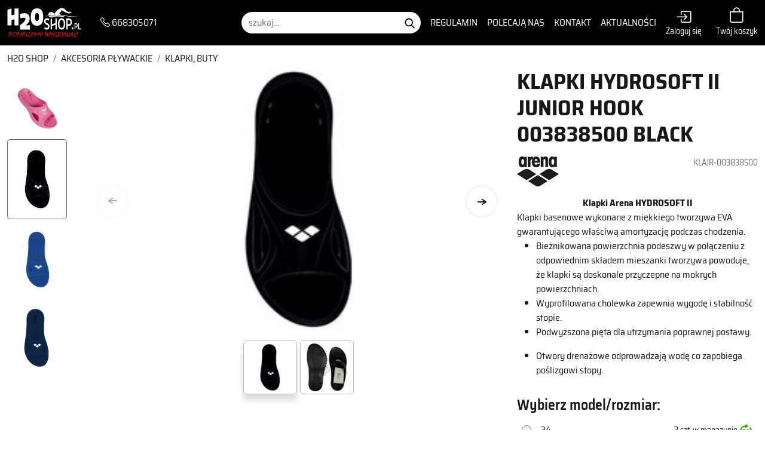

--- FILE ---
content_type: text/html; charset=UTF-8
request_url: https://www.h2oshop.pl/klapki-hydrosoft-ii-junior-hook-003838500-black.html
body_size: 93390
content:



	



<!doctype html>
<html lang="pl">
  <head>    
    <title>KLAPKI HYDROSOFT II JUNIOR HOOK 003838500 black   | H2OShop.pl</title>
    <meta charset="utf-8">
    <meta name="viewport" content="width=device-width, initial-scale=1, shrink-to-fit=no">
    <meta name="description" content="KLAPKI HYDROSOFT II JUNIOR HOOK - klapki na basen junior BLACK  , wykonane z jednego odlewu, idealne na basen " />
    <meta name="keywords" content="Klapki, buty, Okulary, Ręczniki, Torby, Książki/multimedia, Waterpolo, Wyposażenie basenów, Sprzęt ratowniczy, Aqua aerobic, Sprzęt treningowy, Zabawki, Nauka pływania, Płetwy, Odżywki/bidony, Odzież/gadżety, Akcesoria  , Błyskawiczna wysyłka, towary w najniższych cenach z dostawą na terenie całego kraju .U nas widać stany towarowe,sprawdź na www , Kupuj u sprawdzonych sprzedawców !" />
    <meta name="author" content="uvd.solutions">
    <meta name="generator" content="Actualizer">
    <meta http-equiv="content-language" content="pl" />
    <meta name="robots" content="index,follow" />
    <meta name="revisit-after" content="3 days" />
    <meta name="google-site-verification" content="KWu_AGRscMSsQjIPkvTlDEZjcDvNYJ8ShRgf6C3uAuA" />


        <meta property="og:title" content="KLAPKI HYDROSOFT II JUNIOR HOOK 003838500 black " />
    <meta property="og:url" content="https://www.h2oshop.pl/klapki-hydrosoft-ii-junior-hook-003838500-black.html"/>
    <meta property="og:description" content="KLAPKI HYDROSOFT II JUNIOR HOOK - klapki na basen junior BLACK  , wykonane z jednego odlewu, idealne na basen " />
    <meta property="og:image" content="https://www.h2oshop.pl/img/produkty/arena/arena_2020/klapki/_1000x1000t/hydrosoft_ii_hook_arena_black_klapki.jpg"/>

        <link rel="canonical" href="https://www.h2oshop.pl/klapki-hydrosoft-ii-junior-hook-003838500-black.html">
    

    
    




    <!-- Bootstrap core CSS -->


    <link rel="apple-touch-icon" sizes="180x180" href="/img/favicons/favico.png">
    <link rel="icon" type="image/png" href="/img/favicons/favico.png" sizes="32x32">
    <link rel="icon" type="image/png" href="/img/favicons/favico.png" sizes="16x16">
    <link rel="mask-icon" href="/img/favicons/favico.png" >
    <meta name="theme-color" content="#ffffff">



    <link href="/css/default.min.css?1216985642" rel="stylesheet">




    <script>
      var act_form_fields = [];
      var app = {};
            var txt = [];

    </script>
    
    <!-- Google Tag Manager -->
<script>(function(w,d,s,l,i){w[l]=w[l]||[];w[l].push({'gtm.start':
new Date().getTime(),event:'gtm.js'});var f=d.getElementsByTagName(s)[0],
j=d.createElement(s),dl=l!='dataLayer'?'&l='+l:'';j.async=true;j.src=
'https://www.googletagmanager.com/gtm.js?id='+i+dl;f.parentNode.insertBefore(j,f);
})(window,document,'script','dataLayer','GTM-PKCRT7Q');</script>
<!-- End Google Tag Manager -->
    

  </head>
 

  <body class="h2oshop  top page">
     
<!-- Google Tag Manager (noscript) -->
<noscript><iframe src="https://www.googletagmanager.com/ns.html?id=GTM-PKCRT7Q"
height="0" width="0" style="display:none;visibility:hidden"></iframe></noscript>
<!-- End Google Tag Manager (noscript) -->
    
    

















<header class="header position-fixed fixed-top bg-black" id="header">   
  <div class="navbar navbar-light navbar-expand-lg">
    <div class="container-xxl d-flex flex-nowrap justify-content-between  align-items-center" >



      <div class="logo-wrap d-flex justify-content-around  align-items-center">
        <a class="navbar-brand d-block align-middle logo smooth" href="/">
          <img class="img-fluid d-block -mx-auto" src="/img/branding/h2oshop.svg" alt="H2OShop.pl - H2O shop" width="241" height="98">
        </a>

      </div>
      <div class="order-lg-2 d-flex align-items-end flex-nowrap">
                <a href="/zaloguj_sie" class="konto text-center user-tools d-inline-block "><i class="bi bi-box-arrow-in-right d-block text-white me-2 me-lg-0"></i><span class="small  d-none d-xl-block  text-white">Zaloguj się</span></a>
                <a href="/koszyk" class="konto text-center user-tools user-tools-cart d-inline-block ms-md-4 ms-2"><i class="bi bi-bag text-white " title="Koszyk zakupów"></i><br/><span class="small  d-none d-xl-block  text-white">Twój koszyk</span></a>
      </div>
      <div class="d-none d-lg-flex ps-1 ps-xl-3 ps-xxl-4"><a href="tel:668305071" class="text-white"><i class="bi bi-telephone"></i> 668305071</a></div>

      <nav  class="navbar navbar-collapse offcanvas-collapse  text-left menu-bottom-wrap pt-0 pb-0 justify-content-lg-end align-items-lg-center align-items-start  flex-lg-nowrap flex-lg-row flex-column- order-lg-1"  id="bs-navbar">
        <form id="search-form" class="search ms-xl-2 ms-xxl-5" action="/szukaj">

          <div class="form-row">
            <input type="search" value="" class="form-control rounded-pill border-0" name="query" placeholder="szukaj...">
            <input type="image" src="/img/ico-search.png" name="search" class="gobtn" alt="Szukaj">
          </div>
        </form>




        <ul id="menu-top" class="navbar-nav justify-content-around text-white me-lg-2 ms-xl-2 ms-xxl-5 my-lg-0 my-4  mobile-menu">
          <li class="d-lg-none" id="prodMenuWrapMobile"><a href="#" class="d-none" id="navLinkProdMobile">Kategorie produktów</a>
<ul id="prodMenu" class="list-unstyled product-menu d-lg-flex flex-md-column flex-wrap"> 
      <li class="order-2"><a href="/sklep/stroje_startowe_arena">STROJE STARTOWE</a>
        <div class="floatbox p-2">
      <div class="row">
                        <div class="col-4"><a href="/sklep/stroje_startowe_arena/damskie" class="d-block text-center" title="profesjonalne stroje startowe Arena damskie" > 
          <div class="mx-1 img-wrap d-inline-block overflow-hidden rounded-circle"><picture><source type="image/webp" srcset="/img/arena/_104X104/stroj_startowy_damski.webp"><source type="image/jpeg" srcset="/img/arena/_104X104/stroj_startowy_damski.jpg"><img src="/img/arena/_104X104/stroj_startowy_damski.jpg" alt="Damskie" class="img" loading="lazy"></picture></div><p class="small mb-1">Damskie</p></a>
        </div>  	
                        <div class="col-4"><a href="/sklep/stroje_startowe_arena/meskie" class="d-block text-center" title="Stroje startowe marki Arena, Carbon Pro Mark 2" > 
          <div class="mx-1 img-wrap d-inline-block overflow-hidden rounded-circle"><picture><source type="image/webp" srcset="/img/arena/_104X104/meski_stroj_startowy_basen.webp"><source type="image/jpeg" srcset="/img/arena/_104X104/meski_stroj_startowy_basen.jpg"><img src="/img/arena/_104X104/meski_stroj_startowy_basen.jpg" alt="Męskie" class="img" loading="lazy"></picture></div><p class="small mb-1">Męskie</p></a>
        </div>  	
                        <div class="col-4"><a href="/sklep/stroje_startowe_arena/ponizej_14_lat" class="d-block text-center" title="STROJE STARTOWE DLA ZAWODNIKÓW PONIŻEJ 14 ROKU ŻYCIA" > 
          <div class="mx-1 img-wrap d-inline-block overflow-hidden rounded-circle"><picture><source type="image/webp" srcset="/img/banery/_104X104/stroje_startowe.webp"><source type="image/jpeg" srcset="/img/banery/_104X104/stroje_startowe.jpg"><img src="/img/banery/_104X104/stroje_startowe.jpg" alt="BEZ NOGAWEK" class="img" loading="lazy"></picture></div><p class="small mb-1">BEZ NOGAWEK</p></a>
        </div>  	
                        <div class="col-4"><a href="/sklep/stroje_startowe_arena/rozm_juniorskie" class="d-block text-center" title="profesjonalne stroje startowe najlepszych producentów w rozmiarach juniorskich" > 
          <div class="mx-1 img-wrap d-inline-block overflow-hidden rounded-circle"><picture><source type="image/webp" srcset="/img/produkty/arena/st_next_2022/_104X104/006350101-powerskin_st_next_le_ob_jr.webp"><source type="image/jpeg" srcset="/img/produkty/arena/st_next_2022/_104X104/006350101-powerskin_st_next_le_ob_jr.jpg"><img src="/img/produkty/arena/st_next_2022/_104X104/006350101-powerskin_st_next_le_ob_jr.jpg" alt="ROZM. JUNIORSKIE" class="img" loading="lazy"></picture></div><p class="small mb-1">ROZM. JUNIORSKIE</p></a>
        </div>  	
                        <div class="col-4"><a href="/sklep/stroje_startowe_arena/na_wody_otwarte" class="d-block text-center" title="Stroje startowe pływackie wody otwarte, długie nogawki" > 
          <div class="mx-1 img-wrap d-inline-block overflow-hidden rounded-circle"><picture><source type="image/webp" srcset="/img/ikony/_104X104/stroj_startowy_wody_otwarte.webp"><source type="image/jpeg" srcset="/img/ikony/_104X104/stroj_startowy_wody_otwarte.jpg"><img src="/img/ikony/_104X104/stroj_startowy_wody_otwarte.jpg" alt="Na wody otwarte" class="img" loading="lazy"></picture></div><p class="small mb-1">Na wody otwarte</p></a>
        </div>  	
              </div>
    </div>
      </li>

      <li class="order-2"><a href="/sklep/stroje_plywackie">STROJE TRENINGOWE</a>
        <div class="floatbox p-2">
      <div class="row">
                        <div class="col-4"><a href="/sklep/stroje_plywackie/damskie" class="d-block text-center" title="super jakości stroje pływackie, chloroodporne, niskie ceny" > 
          <div class="mx-1 img-wrap d-inline-block overflow-hidden rounded-circle"><picture><source type="image/webp" srcset="/img/ikony/treningowe/_104X104/damski_stroj_treningowy_mad_wave.webp"><source type="image/jpeg" srcset="/img/ikony/treningowe/_104X104/damski_stroj_treningowy_mad_wave.jpg"><img src="/img/ikony/treningowe/_104X104/damski_stroj_treningowy_mad_wave.jpg" alt="Damskie" class="img" loading="lazy"></picture></div><p class="small mb-1">Damskie</p></a>
        </div>  	
                        <div class="col-4"><a href="/sklep/stroje_plywackie/meskie" class="d-block text-center" title="Męskie stroje pływackie odporne na chlor, wyczynowe w sumer cenach" > 
          <div class="mx-1 img-wrap d-inline-block overflow-hidden rounded-circle"><picture><source type="image/webp" srcset="/img/ikony/treningowe/_104X104/trening_1.webp"><source type="image/jpeg" srcset="/img/ikony/treningowe/_104X104/trening_1.jpg"><img src="/img/ikony/treningowe/_104X104/trening_1.jpg" alt="Męskie" class="img" loading="lazy"></picture></div><p class="small mb-1">Męskie</p></a>
        </div>  	
                        <div class="col-4"><a href="/sklep/stroje_plywackie/juniorskie" class="d-block text-center" > 
          <div class="mx-1 img-wrap d-inline-block overflow-hidden rounded-circle"><picture><source type="image/webp" srcset="/img/ikony/treningowe/_104X104/stroj_kapielowy_junior.webp"><source type="image/jpeg" srcset="/img/ikony/treningowe/_104X104/stroj_kapielowy_junior.jpg"><img src="/img/ikony/treningowe/_104X104/stroj_kapielowy_junior.jpg" alt="juniorskie damskie" class="img" loading="lazy"></picture></div><p class="small mb-1">juniorskie damskie</p></a>
        </div>  	
                        <div class="col-4"><a href="/sklep/stroje_plywackie/juniorskie_meskie" class="d-block text-center" > 
          <div class="mx-1 img-wrap d-inline-block overflow-hidden rounded-circle"><picture><source type="image/webp" srcset="/img/ikony/treningowe/_104X104/junior-meskie.webp"><source type="image/jpeg" srcset="/img/ikony/treningowe/_104X104/junior-meskie.jpg"><img src="/img/ikony/treningowe/_104X104/junior-meskie.jpg" alt="juniorskie męskie" class="img" loading="lazy"></picture></div><p class="small mb-1">juniorskie męskie</p></a>
        </div>  	
                        <div class="col-4"><a href="/sklep/stroje_plywackie/dzieciece" class="d-block text-center" > 
          <div class="mx-1 img-wrap d-inline-block overflow-hidden rounded-circle"><picture><source type="image/webp" srcset="/img/ikony/treningowe/_104X104/stroj_dzieciecy_1.webp"><source type="image/jpeg" srcset="/img/ikony/treningowe/_104X104/stroj_dzieciecy_1.jpg"><img src="/img/ikony/treningowe/_104X104/stroj_dzieciecy_1.jpg" alt="dziecięce" class="img" loading="lazy"></picture></div><p class="small mb-1">dziecięce</p></a>
        </div>  	
                        <div class="col-4"><a href="/sklep/stroje_plywackie/bielizna" class="d-block text-center" > 
          <div class="mx-1 img-wrap d-inline-block overflow-hidden rounded-circle"><picture><source type="image/webp" srcset="/img/produkty/funkita/_104X104/bielizna_funkita.webp"><source type="image/jpeg" srcset="/img/produkty/funkita/_104X104/bielizna_funkita.jpg"><img src="/img/produkty/funkita/_104X104/bielizna_funkita.jpg" alt="Bielizna" class="img" loading="lazy"></picture></div><p class="small mb-1">Bielizna</p></a>
        </div>  	
              </div>
    </div>
      </li>

      <li class="order-2"><a href="/sklep/czepki_silikon">CZEPKI</a>
        <div class="floatbox p-2">
      <div class="row">
                        <div class="col-4"><a href="/sklep/czepki_silikon/czepki_startowe" class="d-block text-center" title="Czepki startowe na zawody" > 
          <div class="mx-1 img-wrap d-inline-block overflow-hidden rounded-circle"><picture><source type="image/webp" srcset="/img/ikony/czepki/_104X104/baner_glowna.webp"><source type="image/jpeg" srcset="/img/ikony/czepki/_104X104/baner_glowna.jpg"><img src="/img/ikony/czepki/_104X104/baner_glowna.jpg" alt="czepki startowe" class="img" loading="lazy"></picture></div><p class="small mb-1">czepki startowe</p></a>
        </div>  	
                        <div class="col-4"><a href="/sklep/czepki_silikon/czepki_treningowe" class="d-block text-center" title="treningowe czepki silikonowe" > 
          <div class="mx-1 img-wrap d-inline-block overflow-hidden rounded-circle"><picture><source type="image/webp" srcset="/img/ikony/czepki/_104X104/czepek_treningowy.webp"><source type="image/jpeg" srcset="/img/ikony/czepki/_104X104/czepek_treningowy.jpg"><img src="/img/ikony/czepki/_104X104/czepek_treningowy.jpg" alt="czepki treningowe" class="img" loading="lazy"></picture></div><p class="small mb-1">czepki treningowe</p></a>
        </div>  	
                        <div class="col-4"><a href="/sklep/czepki_silikon/juniorskie" class="d-block text-center" title="czepki na basen" > 
          <div class="mx-1 img-wrap d-inline-block overflow-hidden rounded-circle"><picture><source type="image/webp" srcset="/img/ikony/czepki/_104X104/czepki_juniorskie.webp"><source type="image/jpeg" srcset="/img/ikony/czepki/_104X104/czepki_juniorskie.jpg"><img src="/img/ikony/czepki/_104X104/czepki_juniorskie.jpg" alt="juniorskie" class="img" loading="lazy"></picture></div><p class="small mb-1">juniorskie</p></a>
        </div>  	
                        <div class="col-4"><a href="/sklep/czepki_silikon/rekreacyjne" class="d-block text-center" > 
          <div class="mx-1 img-wrap d-inline-block overflow-hidden rounded-circle"><picture><source type="image/webp" srcset="/img/ikony/czepki/_104X104/czepek_na_trening.webp"><source type="image/jpeg" srcset="/img/ikony/czepki/_104X104/czepek_na_trening.jpg"><img src="/img/ikony/czepki/_104X104/czepek_na_trening.jpg" alt="rekreacyjne" class="img" loading="lazy"></picture></div><p class="small mb-1">rekreacyjne</p></a>
        </div>  	
                        <div class="col-4"><a href="/sklep/czepki_silikon/nadruki_na_czepkach" class="d-block text-center" > 
          <div class="mx-1 img-wrap d-inline-block overflow-hidden rounded-circle"><picture><source type="image/webp" srcset="/img/banery/2017/_104X104/oferta_na_czepki_arena_2017-2018_propozycja.webp"><source type="image/jpeg" srcset="/img/banery/2017/_104X104/oferta_na_czepki_arena_2017-2018_propozycja.jpg"><img src="/img/banery/2017/_104X104/oferta_na_czepki_arena_2017-2018_propozycja.jpg" alt="nadruki na czepkach" class="img" loading="lazy"></picture></div><p class="small mb-1">nadruki na czepkach</p></a>
        </div>  	
              </div>
    </div>
      </li>

      <li class="order-2"><a href="/sklep/okulary">OKULARY PŁYWACKIE</a>
        <div class="floatbox p-2">
      <div class="row">
                        <div class="col-4"><a href="/sklep/okulary/okulary" class="d-block text-center" title="profesjonalne wyczynowe okulary pływackie w super cenach" > 
          <div class="mx-1 img-wrap d-inline-block overflow-hidden rounded-circle"><picture><source type="image/webp" srcset="/img/ikony/czepki/_104X104/okularki_startowe_1.webp"><source type="image/jpeg" srcset="/img/ikony/czepki/_104X104/okularki_startowe_1.jpg"><img src="/img/ikony/czepki/_104X104/okularki_startowe_1.jpg" alt="startowe" class="img" loading="lazy"></picture></div><p class="small mb-1">startowe</p></a>
        </div>  	
                        <div class="col-4"><a href="/sklep/okulary/treningowe_rekreacyjne" class="d-block text-center" title="Wygodne okularki pływackie do treningu na basenie." > 
          <div class="mx-1 img-wrap d-inline-block overflow-hidden rounded-circle"><picture><source type="image/webp" srcset="/img/ikony/okularki/_104X104/okularki_treningowe_1.webp"><source type="image/jpeg" srcset="/img/ikony/okularki/_104X104/okularki_treningowe_1.jpg"><img src="/img/ikony/okularki/_104X104/okularki_treningowe_1.jpg" alt="treningowe rekreacyjne" class="img" loading="lazy"></picture></div><p class="small mb-1">treningowe rekreacyjne</p></a>
        </div>  	
                        <div class="col-4"><a href="/sklep/okulary/juniorskie" class="d-block text-center" title="Juniorskie okularki treningowe na basen" > 
          <div class="mx-1 img-wrap d-inline-block overflow-hidden rounded-circle"><picture><source type="image/webp" srcset="/img/ikony/okularki/_104X104/okularki_juniorskie.webp"><source type="image/jpeg" srcset="/img/ikony/okularki/_104X104/okularki_juniorskie.jpg"><img src="/img/ikony/okularki/_104X104/okularki_juniorskie.jpg" alt="juniorskie" class="img" loading="lazy"></picture></div><p class="small mb-1">juniorskie</p></a>
        </div>  	
                        <div class="col-4"><a href="/sklep/okulary/korekcyjne" class="d-block text-center" title="Okularki na basen z korekcją wzroku. Dla osób, które na co dzień noszą okulary." > 
          <div class="mx-1 img-wrap d-inline-block overflow-hidden rounded-circle"><picture><source type="image/webp" srcset="/img/ikony/okularki/_104X104/okularki_korekcyjne.webp"><source type="image/jpeg" srcset="/img/ikony/okularki/_104X104/okularki_korekcyjne.jpg"><img src="/img/ikony/okularki/_104X104/okularki_korekcyjne.jpg" alt="korekcyjne" class="img" loading="lazy"></picture></div><p class="small mb-1">korekcyjne</p></a>
        </div>  	
                        <div class="col-4"><a href="/sklep/okulary/na_wody_otwarte" class="d-block text-center" title="Okulary pływackie do pływania na wodach otwartych" > 
          <div class="mx-1 img-wrap d-inline-block overflow-hidden rounded-circle"><picture><source type="image/webp" srcset="/img/ikony/okularki/_104X104/okularki_triathlon.webp"><source type="image/jpeg" srcset="/img/ikony/okularki/_104X104/okularki_triathlon.jpg"><img src="/img/ikony/okularki/_104X104/okularki_triathlon.jpg" alt="Na wody otwarte" class="img" loading="lazy"></picture></div><p class="small mb-1">Na wody otwarte</p></a>
        </div>  	
                        <div class="col-4"><a href="/sklep/okulary/akcesoria_do_okularow" class="d-block text-center" title="akcesoria do okularów pływackich, noski, gumy, paski" > 
          <div class="mx-1 img-wrap d-inline-block overflow-hidden rounded-circle"><picture><source type="image/webp" srcset="/img/ikony/okularki/_104X104/antifoog.webp"><source type="image/jpeg" srcset="/img/ikony/okularki/_104X104/antifoog.jpg"><img src="/img/ikony/okularki/_104X104/antifoog.jpg" alt="etui, akcesoria do okularów" class="img" loading="lazy"></picture></div><p class="small mb-1">etui, akcesoria do okularów</p></a>
        </div>  	
              </div>
    </div>
      </li>

      <li class="order-2"><a href="/sklep/bieganie">...ODZIEŻ TEAM LINE...</a>
        <div class="floatbox p-2 wide">
      <div class="row">
                        <div class="col-3"><a href="/sklep/bieganie/koszulki_team" class="d-block text-center" > 
          <div class="mx-1 img-wrap d-inline-block overflow-hidden rounded-circle"><picture><source type="image/webp" srcset="/img/ikony/team_line/_104X104/koszulka_na_trening.webp"><source type="image/jpeg" srcset="/img/ikony/team_line/_104X104/koszulka_na_trening.jpg"><img src="/img/ikony/team_line/_104X104/koszulka_na_trening.jpg" alt="KOSZULKI TEAM" class="img" loading="lazy"></picture></div><p class="small mb-1">KOSZULKI TEAM</p></a>
        </div>  	
                        <div class="col-3"><a href="/sklep/bieganie/nadruki" class="d-block text-center" > 
          <div class="mx-1 img-wrap d-inline-block overflow-hidden rounded-circle"><picture><source type="image/webp" srcset="/img/ikony/team_line/_104X104/nadruki.webp"><source type="image/jpeg" srcset="/img/ikony/team_line/_104X104/nadruki.jpg"><img src="/img/ikony/team_line/_104X104/nadruki.jpg" alt="NADRUKI" class="img" loading="lazy"></picture></div><p class="small mb-1">NADRUKI</p></a>
        </div>  	
                        <div class="col-3"><a href="/sklep/bieganie/slipyszorty" class="d-block text-center" > 
          <div class="mx-1 img-wrap d-inline-block overflow-hidden rounded-circle"><picture><source type="image/webp" srcset="/img/ikony/team_line/_104X104/spodenki..webp"><source type="image/jpeg" srcset="/img/ikony/team_line/_104X104/spodenki..jpg"><img src="/img/ikony/team_line/_104X104/spodenki..jpg" alt="SPODENKI/SZORTY" class="img" loading="lazy"></picture></div><p class="small mb-1">SPODENKI/SZORTY</p></a>
        </div>  	
                        <div class="col-3"><a href="/sklep/bieganie/odziezgadzety" class="d-block text-center" title="Dresy, bluzy, spodenki, koszulki, " > 
          <div class="mx-1 img-wrap d-inline-block overflow-hidden rounded-circle"><picture><source type="image/webp" srcset="/img/ikony/team_line/_104X104/bluzy-kurtki..webp"><source type="image/jpeg" srcset="/img/ikony/team_line/_104X104/bluzy-kurtki..jpg"><img src="/img/ikony/team_line/_104X104/bluzy-kurtki..jpg" alt="BLUZY/KURTKI" class="img" loading="lazy"></picture></div><p class="small mb-1">BLUZY/KURTKI</p></a>
        </div>  	
                        <div class="col-3"><a href="/sklep/bieganie/spodniegetry" class="d-block text-center" > 
          <div class="mx-1 img-wrap d-inline-block overflow-hidden rounded-circle"><picture><source type="image/webp" srcset="/img/ikony/team_line/_104X104/spodnie-getry..webp"><source type="image/jpeg" srcset="/img/ikony/team_line/_104X104/spodnie-getry..jpg"><img src="/img/ikony/team_line/_104X104/spodnie-getry..jpg" alt="SPODNIE/GETRY" class="img" loading="lazy"></picture></div><p class="small mb-1">SPODNIE/GETRY</p></a>
        </div>  	
                        <div class="col-3"><a href="/sklep/bieganie/dresy" class="d-block text-center" > 
          <div class="mx-1 img-wrap d-inline-block overflow-hidden rounded-circle"><picture><source type="image/webp" srcset="/img/ikony/team_line/_104X104/dresy..webp"><source type="image/jpeg" srcset="/img/ikony/team_line/_104X104/dresy..jpg"><img src="/img/ikony/team_line/_104X104/dresy..jpg" alt="DRESY" class="img" loading="lazy"></picture></div><p class="small mb-1">DRESY</p></a>
        </div>  	
                        <div class="col-3"><a href="/sklep/bieganie/rozmiary_juniorskie" class="d-block text-center" > 
          <div class="mx-1 img-wrap d-inline-block overflow-hidden rounded-circle"><picture><source type="image/webp" srcset="/img/ikony/team_line/_104X104/junior..webp"><source type="image/jpeg" srcset="/img/ikony/team_line/_104X104/junior..jpg"><img src="/img/ikony/team_line/_104X104/junior..jpg" alt="ROZMIARY JUNIORSKIE" class="img" loading="lazy"></picture></div><p class="small mb-1">ROZMIARY JUNIORSKIE</p></a>
        </div>  	
              </div>
    </div>
      </li>

      <li class="order-2"><a href="/sklep/torby">TORBY/PLECAKI/RĘCZNIKI</a>
        <div class="floatbox p-2">
      <div class="row">
                        <div class="col-4"><a href="/sklep/torby/reczniki_" class="d-block text-center" > 
          <div class="mx-1 img-wrap d-inline-block overflow-hidden rounded-circle"><picture><source type="image/webp" srcset="/img/ikony/torbyreczniki/_104X104/recznik_na_basen.webp"><source type="image/jpeg" srcset="/img/ikony/torbyreczniki/_104X104/recznik_na_basen.jpg"><img src="/img/ikony/torbyreczniki/_104X104/recznik_na_basen.jpg" alt="RĘCZNIKI" class="img" loading="lazy"></picture></div><p class="small mb-1">RĘCZNIKI</p></a>
        </div>  	
                        <div class="col-4"><a href="/sklep/torby/reczniki" class="d-block text-center" > 
          <div class="mx-1 img-wrap d-inline-block overflow-hidden rounded-circle"><picture><source type="image/webp" srcset="/img/ikony/torbyreczniki/_104X104/plecak_plywacki_mad_wave.webp"><source type="image/jpeg" srcset="/img/ikony/torbyreczniki/_104X104/plecak_plywacki_mad_wave.jpg"><img src="/img/ikony/torbyreczniki/_104X104/plecak_plywacki_mad_wave.jpg" alt="PLECAKI" class="img" loading="lazy"></picture></div><p class="small mb-1">PLECAKI</p></a>
        </div>  	
                        <div class="col-4"><a href="/sklep/torby/torby_sportowe" class="d-block text-center" title="torby i plecaki dla pływaków" > 
          <div class="mx-1 img-wrap d-inline-block overflow-hidden rounded-circle"><picture><source type="image/webp" srcset="/img/ikony/torbyreczniki/_104X104/torba_trenerska.webp"><source type="image/jpeg" srcset="/img/ikony/torbyreczniki/_104X104/torba_trenerska.jpg"><img src="/img/ikony/torbyreczniki/_104X104/torba_trenerska.jpg" alt="TORBY" class="img" loading="lazy"></picture></div><p class="small mb-1">TORBY</p></a>
        </div>  	
                        <div class="col-4"><a href="/sklep/torby/worki_na_sprzet" class="d-block text-center" > 
          <div class="mx-1 img-wrap d-inline-block overflow-hidden rounded-circle"><picture><source type="image/webp" srcset="/img/ikony/torbyreczniki/_104X104/worek_na_sprzet.webp"><source type="image/jpeg" srcset="/img/ikony/torbyreczniki/_104X104/worek_na_sprzet.jpg"><img src="/img/ikony/torbyreczniki/_104X104/worek_na_sprzet.jpg" alt="WORKI NA SPRZĘT" class="img" loading="lazy"></picture></div><p class="small mb-1">WORKI NA SPRZĘT</p></a>
        </div>  	
                        <div class="col-4"><a href="/sklep/torby/opakowania_etui" class="d-block text-center" > 
          <div class="mx-1 img-wrap d-inline-block overflow-hidden rounded-circle"><picture><source type="image/webp" srcset="/img/ikony/torbyreczniki/_104X104/etui_na_okularki_1.webp"><source type="image/jpeg" srcset="/img/ikony/torbyreczniki/_104X104/etui_na_okularki_1.jpg"><img src="/img/ikony/torbyreczniki/_104X104/etui_na_okularki_1.jpg" alt="OPAKOWANIA ETUI" class="img" loading="lazy"></picture></div><p class="small mb-1">OPAKOWANIA ETUI</p></a>
        </div>  	
              </div>
    </div>
      </li>

      <li class="selected order-1"><a href="/sklep/akcesoria_plywackie">AKCESORIA PŁYWACKIE</a>
        <div class="floatbox p-2">
      <div class="row">
                        <div class="col-6"><a href="/sklep/akcesoria_plywackie/maskirurki" class="d-block text-center" > 
          <div class="mx-1 img-wrap d-inline-block overflow-hidden rounded-circle"><picture><source type="image/webp" srcset="/img/kayakshop_poleca/_104X104/tr-095-1_1.webp"><source type="image/jpeg" srcset="/img/kayakshop_poleca/_104X104/tr-095-1_1.jpg"><img src="/img/kayakshop_poleca/_104X104/tr-095-1_1.jpg" alt="RURKI CZOŁOWE" class="img" loading="lazy"></picture></div><p class="small mb-1">RURKI CZOŁOWE</p></a>
        </div>  	
                        <div class="col-6"><a href="/sklep/akcesoria_plywackie/deski__pullbuoye" class="d-block text-center" > 
          <div class="mx-1 img-wrap d-inline-block overflow-hidden rounded-circle"><picture><source type="image/webp" srcset="/img/kayakshop_poleca/_104X104/zbieraj_punnkty_w_h2oshop.webp"><source type="image/jpeg" srcset="/img/kayakshop_poleca/_104X104/zbieraj_punnkty_w_h2oshop.jpg"><img src="/img/kayakshop_poleca/_104X104/zbieraj_punnkty_w_h2oshop.jpg" alt="DESKI , PULLBUOYE" class="img" loading="lazy"></picture></div><p class="small mb-1">DESKI , PULLBUOYE</p></a>
        </div>  	
                        <div class="col-6"><a href="/sklep/akcesoria_plywackie/wioselka_plywackie" class="d-block text-center" > 
          <div class="mx-1 img-wrap d-inline-block overflow-hidden rounded-circle"><picture><source type="image/webp" srcset="/img/mad_wave/_104X104/wioselka_mad.webp"><source type="image/png" srcset="/img/mad_wave/_104X104/wioselka_mad.png"><img src="/img/mad_wave/_104X104/wioselka_mad.png" alt="WIOSEŁKA PŁYWACKIE" class="img" loading="lazy"></picture></div><p class="small mb-1">WIOSEŁKA PŁYWACKIE</p></a>
        </div>  	
                        <div class="col-6"><a href="/sklep/akcesoria_plywackie/pletwy" class="d-block text-center" > 
          <div class="mx-1 img-wrap d-inline-block overflow-hidden rounded-circle"><picture><source type="image/webp" srcset="/img/banery/2022/_104X104/dobre_pletwy_mobile.webp"><source type="image/jpeg" srcset="/img/banery/2022/_104X104/dobre_pletwy_mobile.jpg"><img src="/img/banery/2022/_104X104/dobre_pletwy_mobile.jpg" alt="PŁETWY" class="img" loading="lazy"></picture></div><p class="small mb-1">PŁETWY</p></a>
        </div>  	
                        <div class="col-6"><a href="/sklep/akcesoria_plywackie/klapki_buty" class="d-block text-center" > 
          <div class="mx-1 img-wrap d-inline-block overflow-hidden rounded-circle"><picture><source type="image/webp" srcset="/img/produkty/arena/_104X104/hydrosoft_jr_boy_arena_blueyellow.webp"><source type="image/jpeg" srcset="/img/produkty/arena/_104X104/hydrosoft_jr_boy_arena_blueyellow.jpg"><img src="/img/produkty/arena/_104X104/hydrosoft_jr_boy_arena_blueyellow.jpg" alt="KLAPKI, BUTY" class="img" loading="lazy"></picture></div><p class="small mb-1">KLAPKI, BUTY</p></a>
        </div>  	
                        <div class="col-6"><a href="/sklep/akcesoria_plywackie/maski" class="d-block text-center" title="wygodna maska do nurkowania w wodzie" > 
          <div class="mx-1 img-wrap d-inline-block overflow-hidden rounded-circle"><picture><source type="image/webp" srcset="/img/produkty/pletwy/_104X104/maka_do_plywania_na_wodach_otwartych.webp"><source type="image/jpeg" srcset="/img/produkty/pletwy/_104X104/maka_do_plywania_na_wodach_otwartych.jpg"><img src="/img/produkty/pletwy/_104X104/maka_do_plywania_na_wodach_otwartych.jpg" alt="MASKI" class="img" loading="lazy"></picture></div><p class="small mb-1">MASKI</p></a>
        </div>  	
                        <div class="col-6"><a href="/sklep/akcesoria_plywackie/monopletwy" class="d-block text-center" title="wytrzymała monopłetwa do pływania w basenie pływackim" > 
          <div class="mx-1 img-wrap d-inline-block overflow-hidden rounded-circle"><picture><source type="image/webp" srcset="/img/produkty/pletwy/_104X104/rapid.webp"><source type="image/png" srcset="/img/produkty/pletwy/_104X104/rapid.png"><img src="/img/produkty/pletwy/_104X104/rapid.png" alt="MONOPŁETWY" class="img" loading="lazy"></picture></div><p class="small mb-1">MONOPŁETWY</p></a>
        </div>  	
                        <div class="col-6"><a href="/sklep/akcesoria_plywackie/inne" class="d-block text-center" > 
          <div class="mx-1 img-wrap d-inline-block overflow-hidden rounded-circle"><picture><source type="image/webp" srcset="/img/_104X104/kubek_w_prezencie.webp"><source type="image/jpeg" srcset="/img/_104X104/kubek_w_prezencie.jpg"><img src="/img/_104X104/kubek_w_prezencie.jpg" alt="INNE" class="img" loading="lazy"></picture></div><p class="small mb-1">INNE</p></a>
        </div>  	
              </div>
    </div>
      </li>

      <li class="order-2"><a href="/sklep/gumy_treningowe">GUMY, PASY TRENINGOWE</a>
        <div class="floatbox p-2">
      <div class="row">
                        <div class="col-4"><a href="/sklep/gumy_treningowe/trening_na_ladzie" class="d-block text-center" title="trening pływacki z gumami na lądzie" > 
          <div class="mx-1 img-wrap d-inline-block overflow-hidden rounded-circle"><picture><source type="image/webp" srcset="/img/_104X104/trening_z_umami_na_ladzie.webp"><source type="image/png" srcset="/img/_104X104/trening_z_umami_na_ladzie.png"><img src="/img/_104X104/trening_z_umami_na_ladzie.png" alt="Trening na lądzie" class="img" loading="lazy"></picture></div><p class="small mb-1">Trening na lądzie</p></a>
        </div>  	
                        <div class="col-4"><a href="/sklep/gumy_treningowe/trening_w_wodzie" class="d-block text-center" title="GUMY DO TRENINGU W WODZIE" > 
          <div class="mx-1 img-wrap d-inline-block overflow-hidden rounded-circle"><picture><source type="image/webp" srcset="/img/produkty/sprzet_treningowy/gumy_strechcordz/_104X104/strechcordz_longbelt_slider_zdje.webp"><source type="image/png" srcset="/img/produkty/sprzet_treningowy/gumy_strechcordz/_104X104/strechcordz_longbelt_slider_zdje.png"><img src="/img/produkty/sprzet_treningowy/gumy_strechcordz/_104X104/strechcordz_longbelt_slider_zdje.png" alt="Trening w wodzie" class="img" loading="lazy"></picture></div><p class="small mb-1">Trening w wodzie</p></a>
        </div>  	
                        <div class="col-4"><a href="/sklep/gumy_treningowe/tasmy_tubingi" class="d-block text-center" > 
          <div class="mx-1 img-wrap d-inline-block overflow-hidden rounded-circle"><picture><source type="image/webp" srcset="/img/produkty/mad_wave/akcesoria/_104X104/stretch_band_bk_close_up_1.webp"><source type="image/jpeg" srcset="/img/produkty/mad_wave/akcesoria/_104X104/stretch_band_bk_close_up_1.jpg"><img src="/img/produkty/mad_wave/akcesoria/_104X104/stretch_band_bk_close_up_1.jpg" alt="TAŚMY TUBINGI" class="img" loading="lazy"></picture></div><p class="small mb-1">TAŚMY TUBINGI</p></a>
        </div>  	
                        <div class="col-4"><a href="/sklep/gumy_treningowe/pas_z_mocowaniem_trx" class="d-block text-center" > 
          <div class="mx-1 img-wrap d-inline-block overflow-hidden rounded-circle"><picture><source type="image/webp" srcset="/img/produkty/trx/_104X104/zestaw_do_cwiczen_trx_pro_aa.webp"><source type="image/jpeg" srcset="/img/produkty/trx/_104X104/zestaw_do_cwiczen_trx_pro_aa.jpg"><img src="/img/produkty/trx/_104X104/zestaw_do_cwiczen_trx_pro_aa.jpg" alt="PASY TRX" class="img" loading="lazy"></picture></div><p class="small mb-1">PASY TRX</p></a>
        </div>  	
              </div>
    </div>
      </li>

      <li class="order-2"><a href="/sklep/odzywki"># ODŻYWKI</a>
        <div class="floatbox p-2 wide">
      <div class="row">
                        <div class="col-3"><a href="/sklep/odzywki/zele_energetyczne" class="d-block text-center" title="ZELE ENERGETYCZNE O NEUTRALNYM PH" > 
          <div class="mx-1 img-wrap d-inline-block overflow-hidden rounded-circle"><picture><source type="image/webp" srcset="/img/ote_sports/_104X104/ote_gels-pack_1.webp"><source type="image/png" srcset="/img/ote_sports/_104X104/ote_gels-pack_1.png"><img src="/img/ote_sports/_104X104/ote_gels-pack_1.png" alt="ŻELE ENERGETYCZNE" class="img" loading="lazy"></picture></div><p class="small mb-1">ŻELE ENERGETYCZNE</p></a>
        </div>  	
                        <div class="col-3"><a href="/sklep/odzywki/energertyczne" class="d-block text-center" title="UZUPEŁNIENIE ENERGII I ELEKTROLITÓW" > 
          <div class="mx-1 img-wrap d-inline-block overflow-hidden rounded-circle"><picture><source type="image/webp" srcset="/img/ote_sports/_104X104/porady_basen3.webp"><source type="image/png" srcset="/img/ote_sports/_104X104/porady_basen3.png"><img src="/img/ote_sports/_104X104/porady_basen3.png" alt="NAPOJE IZOTONICZNE" class="img" loading="lazy"></picture></div><p class="small mb-1">NAPOJE IZOTONICZNE</p></a>
        </div>  	
                        <div class="col-3"><a href="/sklep/odzywki/proteinowe" class="d-block text-center" title="Odżywki proteinowe idealne do regeneracji mięśni po treningu." > 
          <div class="mx-1 img-wrap d-inline-block overflow-hidden rounded-circle"><picture><source type="image/webp" srcset="/img/ote_sports/_104X104/ote_strength-protein_1.webp"><source type="image/png" srcset="/img/ote_sports/_104X104/ote_strength-protein_1.png"><img src="/img/ote_sports/_104X104/ote_strength-protein_1.png" alt="PROTEINY REGENERACJA" class="img" loading="lazy"></picture></div><p class="small mb-1">PROTEINY REGENERACJA</p></a>
        </div>  	
                        <div class="col-3"><a href="/sklep/odzywki/regeneracja" class="d-block text-center" title="suplementy dla sportowców podnoszące wydajność na treningu i na zawodach" > 
          <div class="mx-1 img-wrap d-inline-block overflow-hidden rounded-circle"><picture><source type="image/webp" srcset="/img/ote_sports/_104X104/wydajnosc.webp"><source type="image/png" srcset="/img/ote_sports/_104X104/wydajnosc.png"><img src="/img/ote_sports/_104X104/wydajnosc.png" alt="WYDAJNOŚĆ" class="img" loading="lazy"></picture></div><p class="small mb-1">WYDAJNOŚĆ</p></a>
        </div>  	
                        <div class="col-3"><a href="/sklep/odzywki/nawodnienie" class="d-block text-center" title="Asortyment produktów wspomagających nawodnienie organizmu podczas ciężkich treningów" > 
          <div class="mx-1 img-wrap d-inline-block overflow-hidden rounded-circle"><picture><source type="image/webp" srcset="/img/ote_sports/_104X104/nawodnienie_1.webp"><source type="image/png" srcset="/img/ote_sports/_104X104/nawodnienie_1.png"><img src="/img/ote_sports/_104X104/nawodnienie_1.png" alt="NAWODNIENIE" class="img" loading="lazy"></picture></div><p class="small mb-1">NAWODNIENIE</p></a>
        </div>  	
                        <div class="col-3"><a href="/sklep/odzywki/bidony_akcesoria" class="d-block text-center" title="Dobrej jakości markowe bidony na napoje izotoniczne, energetyczne i białkowe." > 
          <div class="mx-1 img-wrap d-inline-block overflow-hidden rounded-circle"><picture><source type="image/webp" srcset="/img/ote_sports/_104X104/bidony_ote.webp"><source type="image/png" srcset="/img/ote_sports/_104X104/bidony_ote.png"><img src="/img/ote_sports/_104X104/bidony_ote.png" alt="BIDONY AKCESORIA" class="img" loading="lazy"></picture></div><p class="small mb-1">BIDONY AKCESORIA</p></a>
        </div>  	
                        <div class="col-3"><a href="https://www.h2oshop.pl/aktualnosci/wiecej-o-hydrotabs-i-nawadnianiu.html" class="d-block text-center" > 
          <div class="mx-1 img-wrap d-inline-block overflow-hidden rounded-circle"><picture><source type="image/webp" srcset="/img/ote_sports/_104X104/porady_plywanie.webp"><source type="image/png" srcset="/img/ote_sports/_104X104/porady_plywanie.png"><img src="/img/ote_sports/_104X104/porady_plywanie.png" alt="PORADY PŁYWANIE" class="img" loading="lazy"></picture></div><p class="small mb-1">PORADY PŁYWANIE</p></a>
        </div>  	
                        <div class="col-3"><a href="https://www.h2oshop.pl/porady-triathlon.html" class="d-block text-center" > 
          <div class="mx-1 img-wrap d-inline-block overflow-hidden rounded-circle"><picture><source type="image/webp" srcset="/img/ote_sports/_104X104/porady_triathlon.webp"><source type="image/png" srcset="/img/ote_sports/_104X104/porady_triathlon.png"><img src="/img/ote_sports/_104X104/porady_triathlon.png" alt="PORADY TRIATHLON" class="img" loading="lazy"></picture></div><p class="small mb-1">PORADY TRIATHLON</p></a>
        </div>  	
              </div>
    </div>
      </li>

      <li class="order-2"><a href="/sklep/kosmetyki_dla_sportowcow">KOSMETYKI ,REGENERACJA</a>
        <div class="floatbox p-2">
      <div class="row">
                        <div class="col-4"><a href="/sklep/kosmetyki_dla_sportowcow/triswim" class="d-block text-center" title="artykuły regenerujące włosy skórę sportowców" > 
          <div class="mx-1 img-wrap d-inline-block overflow-hidden rounded-circle"><picture><source type="image/webp" srcset="/img/ikony/kosmetyki_sport/_104X104/tri_swim.webp"><source type="image/jpeg" srcset="/img/ikony/kosmetyki_sport/_104X104/tri_swim.jpg"><img src="/img/ikony/kosmetyki_sport/_104X104/tri_swim.jpg" alt="TriSwim" class="img" loading="lazy"></picture></div><p class="small mb-1">TriSwim</p></a>
        </div>  	
                        <div class="col-4"><a href="/sklep/kosmetyki_dla_sportowcow/tri_slide" class="d-block text-center" title="produkt zapobiegający obtarciom mokrej skóry" > 
          <div class="mx-1 img-wrap d-inline-block overflow-hidden rounded-circle"><picture><source type="image/webp" srcset="/img/ikony/kosmetyki_sport/_104X104/tri_slide.webp"><source type="image/jpeg" srcset="/img/ikony/kosmetyki_sport/_104X104/tri_slide.jpg"><img src="/img/ikony/kosmetyki_sport/_104X104/tri_slide.jpg" alt="Tri Slide" class="img" loading="lazy"></picture></div><p class="small mb-1">Tri Slide</p></a>
        </div>  	
              </div>
    </div>
      </li>

      <li class="order-2"><a href="/sklep/sprzet_treningowy">PULS / ELEKTRONIKA</a>
        <div class="floatbox p-2">
      <div class="row">
                        <div class="col-4"><a href="/sklep/sprzet_treningowy/svimovate" class="d-block text-center" > 
          <div class="mx-1 img-wrap d-inline-block overflow-hidden rounded-circle"><picture><source type="image/webp" srcset="/img/ikony/puls_wydolnosc/_104X104/miernik-basenow.webp"><source type="image/jpeg" srcset="/img/ikony/puls_wydolnosc/_104X104/miernik-basenow.jpg"><img src="/img/ikony/puls_wydolnosc/_104X104/miernik-basenow.jpg" alt="MIERNIKI ILOŚCI BASENÓW" class="img" loading="lazy"></picture></div><p class="small mb-1">MIERNIKI ILOŚCI BASENÓW</p></a>
        </div>  	
                        <div class="col-4"><a href="/sklep/sprzet_treningowy/zegarkistopery" class="d-block text-center" title="Najlepsze modele pulsometró Polar" > 
          <div class="mx-1 img-wrap d-inline-block overflow-hidden rounded-circle"><picture><source type="image/webp" srcset="/img/ikony/puls_wydolnosc/_104X104/pulsometry.webp"><source type="image/jpeg" srcset="/img/ikony/puls_wydolnosc/_104X104/pulsometry.jpg"><img src="/img/ikony/puls_wydolnosc/_104X104/pulsometry.jpg" alt="PULSOMETRY POLAR GARMIN" class="img" loading="lazy"></picture></div><p class="small mb-1">PULSOMETRY POLAR GARMIN</p></a>
        </div>  	
                        <div class="col-4"><a href="/sklep/sprzet_treningowy/stopery" class="d-block text-center" > 
          <div class="mx-1 img-wrap d-inline-block overflow-hidden rounded-circle"><picture><source type="image/webp" srcset="/img/ikony/puls_wydolnosc/_104X104/stopery-zegary.webp"><source type="image/jpeg" srcset="/img/ikony/puls_wydolnosc/_104X104/stopery-zegary.jpg"><img src="/img/ikony/puls_wydolnosc/_104X104/stopery-zegary.jpg" alt="ZEGARY , STOPERY" class="img" loading="lazy"></picture></div><p class="small mb-1">ZEGARY , STOPERY</p></a>
        </div>  	
                        <div class="col-4"><a href="/sklep/sprzet_treningowy/pomiar_zakwaszenia_krwi" class="d-block text-center" title="Paski do badania zakwaszenia krwi" > 
          <div class="mx-1 img-wrap d-inline-block overflow-hidden rounded-circle"><picture><source type="image/webp" srcset="/img/ikony/_104X104/h2o_5719_1.webp"><source type="image/jpeg" srcset="/img/ikony/_104X104/h2o_5719_1.jpg"><img src="/img/ikony/_104X104/h2o_5719_1.jpg" alt="Pomiar zakwaszenia krwi" class="img" loading="lazy"></picture></div><p class="small mb-1">Pomiar zakwaszenia krwi</p></a>
        </div>  	
              </div>
    </div>
      </li>

      <li class="order-2 no-sub"><a href="/sklep/ergometry">ERGOMETRY</a>
      </li>

      <li class="order-2 no-sub"><a href="/sklep/opaski_kompresyjne">KOMPRESYJNE</a>
      </li>

      <li class="order-2"><a href="/sklep/openwater">PIANKI OPEN WATER</a>
        <div class="floatbox p-2">
      <div class="row">
                        <div class="col-4"><a href="/sklep/openwater/damskie" class="d-block text-center" title="pianki do pływania w wodzie open water" > 
          <div class="mx-1 img-wrap d-inline-block overflow-hidden rounded-circle"><picture><source type="image/webp" srcset="/img/produkty/head_products/_104X104/pianka_damska_head_explorer_przod_452606.webp"><source type="image/jpeg" srcset="/img/produkty/head_products/_104X104/pianka_damska_head_explorer_przod_452606.jpg"><img src="/img/produkty/head_products/_104X104/pianka_damska_head_explorer_przod_452606.jpg" alt="DAMSKIE" class="img" loading="lazy"></picture></div><p class="small mb-1">DAMSKIE</p></a>
        </div>  	
                        <div class="col-4"><a href="/sklep/openwater/meskie" class="d-block text-center" title="męskie pianki stworzone do pływania na wodach otwartych tzw. open-water" > 
          <div class="mx-1 img-wrap d-inline-block overflow-hidden rounded-circle"><picture><source type="image/webp" srcset="/img/produkty/head_products/_104X104/452380_bklm_meska_pianka_triathlonowa_explorer_przod_head.webp"><source type="image/jpeg" srcset="/img/produkty/head_products/_104X104/452380_bklm_meska_pianka_triathlonowa_explorer_przod_head.jpg"><img src="/img/produkty/head_products/_104X104/452380_bklm_meska_pianka_triathlonowa_explorer_przod_head.jpg" alt="MĘSKIE" class="img" loading="lazy"></picture></div><p class="small mb-1">MĘSKIE</p></a>
        </div>  	
              </div>
    </div>
      </li>

      <li class="order-2"><a href="/sklep/triathlon">TRIATHLON SwimRun</a>
        <div class="floatbox p-2 wide">
      <div class="row">
                        <div class="col-3"><a href="/sklep/triathlon/swimrun" class="d-block text-center" title="pianki do swimrun i triathlonowe" > 
          <div class="mx-1 img-wrap d-inline-block overflow-hidden rounded-circle"><picture><source type="image/webp" srcset="/img/ikony/_104X104/swimrun_kategoria.webp"><source type="image/jpeg" srcset="/img/ikony/_104X104/swimrun_kategoria.jpg"><img src="/img/ikony/_104X104/swimrun_kategoria.jpg" alt="SWIMRUN" class="img" loading="lazy"></picture></div><p class="small mb-1">SWIMRUN</p></a>
        </div>  	
                        <div class="col-3"><a href="/sklep/triathlon/pianki_triathlonowe" class="d-block text-center" title="Arena nowe pianki do triathlonu" > 
          <div class="mx-1 img-wrap d-inline-block overflow-hidden rounded-circle"><picture><source type="image/webp" srcset="/img/ikony/triathlon/_104X104/pianki_triathlonowe.webp"><source type="image/jpeg" srcset="/img/ikony/triathlon/_104X104/pianki_triathlonowe.jpg"><img src="/img/ikony/triathlon/_104X104/pianki_triathlonowe.jpg" alt="pianki triathlonowe" class="img" loading="lazy"></picture></div><p class="small mb-1">pianki triathlonowe</p></a>
        </div>  	
                        <div class="col-3"><a href="/sklep/triathlon/wypozyczalnia_pianek_triathlonowych" class="d-block text-center" title="jak łatwo wypożyczyć piankę" > 
          <div class="mx-1 img-wrap d-inline-block overflow-hidden rounded-circle"><picture><source type="image/webp" srcset="/img/head_tabele/_104X104/head_pianki.webp"><source type="image/png" srcset="/img/head_tabele/_104X104/head_pianki.png"><img src="/img/head_tabele/_104X104/head_pianki.png" alt="wypożyczalnia pianek triathlonowych" class="img" loading="lazy"></picture></div><p class="small mb-1">wypożyczalnia pianek triathlonowych</p></a>
        </div>  	
                        <div class="col-3"><a href="/sklep/triathlon/okulary_na_wody_otwarte" class="d-block text-center" title="nowe modele okularów triathlonowych" > 
          <div class="mx-1 img-wrap d-inline-block overflow-hidden rounded-circle"><picture><source type="image/webp" srcset="/img/ikony/okularki/_104X104/okularki_triathlon.webp"><source type="image/jpeg" srcset="/img/ikony/okularki/_104X104/okularki_triathlon.jpg"><img src="/img/ikony/okularki/_104X104/okularki_triathlon.jpg" alt="okulary na wody otwarte" class="img" loading="lazy"></picture></div><p class="small mb-1">okulary na wody otwarte</p></a>
        </div>  	
                        <div class="col-3"><a href="/sklep/triathlon/akcesoria_triathlonowe" class="d-block text-center" > 
          <div class="mx-1 img-wrap d-inline-block overflow-hidden rounded-circle"><picture><source type="image/webp" srcset="/img/banery/_104X104/akcesoria-triathlonowe.webp"><source type="image/jpeg" srcset="/img/banery/_104X104/akcesoria-triathlonowe.jpg"><img src="/img/banery/_104X104/akcesoria-triathlonowe.jpg" alt="akcesoria triathlonowe" class="img" loading="lazy"></picture></div><p class="small mb-1">akcesoria triathlonowe</p></a>
        </div>  	
                        <div class="col-3"><a href="/sklep/triathlon/elektorniczne_akcesoria" class="d-block text-center" title="asortyment pulsometrów doskonale dopasowany do potrzeb triathlonisty" > 
          <div class="mx-1 img-wrap d-inline-block overflow-hidden rounded-circle"><picture><source type="image/webp" srcset="/img/ikony/triathlon/_104X104/akcesoria.webp"><source type="image/jpeg" srcset="/img/ikony/triathlon/_104X104/akcesoria.jpg"><img src="/img/ikony/triathlon/_104X104/akcesoria.jpg" alt="artykuły elektroniczne" class="img" loading="lazy"></picture></div><p class="small mb-1">artykuły elektroniczne</p></a>
        </div>  	
                        <div class="col-3"><a href="/sklep/triathlon/kostiumy_triathlonowe" class="d-block text-center" title="stroje startowe do triathlonu Marki Arena" > 
          <div class="mx-1 img-wrap d-inline-block overflow-hidden rounded-circle"><picture><source type="image/webp" srcset="/img/ikony/triathlon/_104X104/kostiumy_triathlonowe.webp"><source type="image/jpeg" srcset="/img/ikony/triathlon/_104X104/kostiumy_triathlonowe.jpg"><img src="/img/ikony/triathlon/_104X104/kostiumy_triathlonowe.jpg" alt="kostiumy triathlonowe" class="img" loading="lazy"></picture></div><p class="small mb-1">kostiumy triathlonowe</p></a>
        </div>  	
                        <div class="col-3"><a href="/sklep/triathlon/artykuly_treningowe" class="d-block text-center" title="Akcesoria niezbędne do trewningu pływackiego dla triathlonistów" > 
          <div class="mx-1 img-wrap d-inline-block overflow-hidden rounded-circle"><picture><source type="image/webp" srcset="/img/banery/_104X104/baner-compressport-logo.webp"><source type="image/jpeg" srcset="/img/banery/_104X104/baner-compressport-logo.jpg"><img src="/img/banery/_104X104/baner-compressport-logo.jpg" alt="kompresyjne" class="img" loading="lazy"></picture></div><p class="small mb-1">kompresyjne</p></a>
        </div>  	
                        <div class="col-3"><a href="/sklep/triathlon/kosmetyki_tri_swim" class="d-block text-center" > 
          <div class="mx-1 img-wrap d-inline-block overflow-hidden rounded-circle"><picture><source type="image/webp" srcset="/img/ikony/kosmetyki_sport/_104X104/tri_swim.webp"><source type="image/jpeg" srcset="/img/ikony/kosmetyki_sport/_104X104/tri_swim.jpg"><img src="/img/ikony/kosmetyki_sport/_104X104/tri_swim.jpg" alt="kosmetyki Tri Swim" class="img" loading="lazy"></picture></div><p class="small mb-1">kosmetyki Tri Swim</p></a>
        </div>  	
                        <div class="col-3"><a href="/sklep/triathlon/stroje_treningowe" class="d-block text-center" title="Stroje przydatne na treningu pływackim na basenie" > 
          <div class="mx-1 img-wrap d-inline-block overflow-hidden rounded-circle"><picture><source type="image/webp" srcset="/img/ikony/treningowe/_104X104/damski_stroj_treningowy_mad_wave.webp"><source type="image/jpeg" srcset="/img/ikony/treningowe/_104X104/damski_stroj_treningowy_mad_wave.jpg"><img src="/img/ikony/treningowe/_104X104/damski_stroj_treningowy_mad_wave.jpg" alt="stroje treningowe" class="img" loading="lazy"></picture></div><p class="small mb-1">stroje treningowe</p></a>
        </div>  	
              </div>
    </div>
      </li>

      <li class="order-2"><a href="/sklep/silowniarehabilitacja">SIŁOWNIA/ĆWICZENIA UZUP.</a>
        <div class="floatbox p-2">
      <div class="row">
                        <div class="col-4"><a href="/sklep/silowniarehabilitacja/rollery" class="d-block text-center" title="rollery do masażu" > 
          <div class="mx-1 img-wrap d-inline-block overflow-hidden rounded-circle"><picture><source type="image/webp" srcset="/img/produkty/aguarius/_104X104/keeno_roll_hard_1.webp"><source type="image/jpeg" srcset="/img/produkty/aguarius/_104X104/keeno_roll_hard_1.jpg"><img src="/img/produkty/aguarius/_104X104/keeno_roll_hard_1.jpg" alt="rollery" class="img" loading="lazy"></picture></div><p class="small mb-1">rollery</p></a>
        </div>  	
                        <div class="col-4"><a href="/sklep/silowniarehabilitacja/pilki_lekarskie" class="d-block text-center" > 
          <div class="mx-1 img-wrap d-inline-block overflow-hidden rounded-circle"><picture><source type="image/webp" srcset="/img/produkty/ledraplastic/_104X104/lp-9509_1.webp"><source type="image/jpeg" srcset="/img/produkty/ledraplastic/_104X104/lp-9509_1.jpg"><img src="/img/produkty/ledraplastic/_104X104/lp-9509_1.jpg" alt="piłki" class="img" loading="lazy"></picture></div><p class="small mb-1">piłki</p></a>
        </div>  	
                        <div class="col-4"><a href="/sklep/silowniarehabilitacja/maty_do_cwiczen" class="d-block text-center" > 
          <div class="mx-1 img-wrap d-inline-block overflow-hidden rounded-circle"><picture><source type="image/webp" srcset="/img/produkty/nauka_plywania/_104X104/arma-mat15-.webp"><source type="image/jpeg" srcset="/img/produkty/nauka_plywania/_104X104/arma-mat15-.jpg"><img src="/img/produkty/nauka_plywania/_104X104/arma-mat15-.jpg" alt="maty do ćwiczeń" class="img" loading="lazy"></picture></div><p class="small mb-1">maty do ćwiczeń</p></a>
        </div>  	
                        <div class="col-4"><a href="/sklep/silowniarehabilitacja/skakanki_worki_treningowe" class="d-block text-center" > 
          <div class="mx-1 img-wrap d-inline-block overflow-hidden rounded-circle"><picture><source type="image/webp" srcset="/img/produkty/reebok/_104X104/rbk-bag-1.webp"><source type="image/jpeg" srcset="/img/produkty/reebok/_104X104/rbk-bag-1.jpg"><img src="/img/produkty/reebok/_104X104/rbk-bag-1.jpg" alt="skakanki /worki treningowe" class="img" loading="lazy"></picture></div><p class="small mb-1">skakanki /worki treningowe</p></a>
        </div>  	
                        <div class="col-4"><a href="/sklep/silowniarehabilitacja/pozostale" class="d-block text-center" > 
          <div class="mx-1 img-wrap d-inline-block overflow-hidden rounded-circle"><picture><source type="image/webp" srcset="/img/produkty/4fizjo/_104X104/hantle_do_cwiczen_plywackich_1.webp"><source type="image/jpeg" srcset="/img/produkty/4fizjo/_104X104/hantle_do_cwiczen_plywackich_1.jpg"><img src="/img/produkty/4fizjo/_104X104/hantle_do_cwiczen_plywackich_1.jpg" alt="siłownia, obciążenia" class="img" loading="lazy"></picture></div><p class="small mb-1">siłownia, obciążenia</p></a>
        </div>  	
                        <div class="col-4"><a href="/sklep/silowniarehabilitacja/fizjo__rekr" class="d-block text-center" > 
          <div class="mx-1 img-wrap d-inline-block overflow-hidden rounded-circle"><picture><source type="image/webp" srcset="/img/_104X104/fizjo_artykuly.webp"><source type="image/png" srcset="/img/_104X104/fizjo_artykuly.png"><img src="/img/_104X104/fizjo_artykuly.png" alt="fizjo/ rekreacja" class="img" loading="lazy"></picture></div><p class="small mb-1">fizjo/ rekreacja</p></a>
        </div>  	
              </div>
    </div>
      </li>

      <li class="order-2 no-sub"><a href="/sklep/aquafitnes">FITNES AQUAFITNESS</a>
      </li>

      <li class="order-2 no-sub"><a href="/sklep/zabawa1">ZABAWA W WODZIE</a>
      </li>

      <li class="order-2 no-sub"><a href="/sklep/naprawa_konserwacja">NAPRAWA KONSERWACJA</a>
      </li>

      <li class="order-2"><a href="/sklep/wyposazenie_basenow">WYPOSAŻENIE BASENÓW</a>
        <div class="floatbox p-2">
      <div class="row">
                        <div class="col-4"><a href="/sklep/wyposazenie_basenow/zegary_basenowe" class="d-block text-center" > 
          <div class="mx-1 img-wrap d-inline-block overflow-hidden rounded-circle"><picture><source type="image/webp" srcset="/img/produkty/wyposazenie_basenow/_104X104/zegar_basenowy_kwadrat_zamkniety_z_logo_100x100_1.webp"><source type="image/jpeg" srcset="/img/produkty/wyposazenie_basenow/_104X104/zegar_basenowy_kwadrat_zamkniety_z_logo_100x100_1.jpg"><img src="/img/produkty/wyposazenie_basenow/_104X104/zegar_basenowy_kwadrat_zamkniety_z_logo_100x100_1.jpg" alt="ZEGARY BASENOWE" class="img" loading="lazy"></picture></div><p class="small mb-1">ZEGARY BASENOWE</p></a>
        </div>  	
                        <div class="col-4"><a href="/sklep/wyposazenie_basenow/liny_torowe" class="d-block text-center" > 
          <div class="mx-1 img-wrap d-inline-block overflow-hidden rounded-circle"><picture><source type="image/webp" srcset="/img/ikony/baseny/_104X104/lina_torowa2.webp"><source type="image/jpeg" srcset="/img/ikony/baseny/_104X104/lina_torowa2.jpg"><img src="/img/ikony/baseny/_104X104/lina_torowa2.jpg" alt="LINY TOROWE I AKCESORIA" class="img" loading="lazy"></picture></div><p class="small mb-1">LINY TOROWE I AKCESORIA</p></a>
        </div>  	
                        <div class="col-4"><a href="/sklep/wyposazenie_basenow/sprzet_dla_ratownikow" class="d-block text-center" > 
          <div class="mx-1 img-wrap d-inline-block overflow-hidden rounded-circle"><picture><source type="image/webp" srcset="/img/ikony/baseny/_104X104/ratunkowe.webp"><source type="image/jpeg" srcset="/img/ikony/baseny/_104X104/ratunkowe.jpg"><img src="/img/ikony/baseny/_104X104/ratunkowe.jpg" alt="DLA RATOWNIKÓW" class="img" loading="lazy"></picture></div><p class="small mb-1">DLA RATOWNIKÓW</p></a>
        </div>  	
                        <div class="col-4"><a href="/sklep/wyposazenie_basenow/lawki_skrzynie_na_sprzet" class="d-block text-center" > 
          <div class="mx-1 img-wrap d-inline-block overflow-hidden rounded-circle"><picture><source type="image/webp" srcset="/img/lawki_i_skrzynie/_104X104/lawki_i_skrzynie.webp"><source type="image/jpeg" srcset="/img/lawki_i_skrzynie/_104X104/lawki_i_skrzynie.jpg"><img src="/img/lawki_i_skrzynie/_104X104/lawki_i_skrzynie.jpg" alt="ŁAWKI I SKRZYNIE NA SPRZĘT" class="img" loading="lazy"></picture></div><p class="small mb-1">ŁAWKI I SKRZYNIE NA SPRZĘT</p></a>
        </div>  	
              </div>
    </div>
      </li>

      <li class="order-2 no-sub"><a href="/sklep/kupony_rabatowe">KUPONY ZAKUPOWE</a>
      </li>

      <li class="order-2"><a href="/sklep/nadruki_klubowe">NADRUKI KLUBOWE</a>
        <div class="floatbox p-2">
      <div class="row">
                        <div class="col-4"><a href="/sklep/nadruki_klubowe/czepki_z_logo_klubu" class="d-block text-center" > 
          <div class="mx-1 img-wrap d-inline-block overflow-hidden rounded-circle"><picture><source type="image/webp" srcset="/img/_104X104/czepki_alicja_i_radek.webp"><source type="image/jpeg" srcset="/img/_104X104/czepki_alicja_i_radek.jpg"><img src="/img/_104X104/czepki_alicja_i_radek.jpg" alt="CZEPKI Z LOGO KLUBU" class="img" loading="lazy"></picture></div><p class="small mb-1">CZEPKI Z LOGO KLUBU</p></a>
        </div>  	
                        <div class="col-4"><a href="/sklep/nadruki_klubowe/koszulki_z_nadrukiem_klubu" class="d-block text-center" > 
          <div class="mx-1 img-wrap d-inline-block overflow-hidden rounded-circle"><picture><source type="image/webp" srcset="/img/_104X104/20200323_181201.webp"><source type="image/jpeg" srcset="/img/_104X104/20200323_181201.jpg"><img src="/img/_104X104/20200323_181201.jpg" alt="KOSZULKI Z NADRUKIEM KLUBU" class="img" loading="lazy"></picture></div><p class="small mb-1">KOSZULKI Z NADRUKIEM KLUBU</p></a>
        </div>  	
                        <div class="col-4"><a href="/sklep/nadruki_klubowe/plecaki_z_nadrukiem" class="d-block text-center" > 
          <div class="mx-1 img-wrap d-inline-block overflow-hidden rounded-circle"><picture><source type="image/webp" srcset="/img/_104X104/plecak_z_nadrukiem.webp"><source type="image/png" srcset="/img/_104X104/plecak_z_nadrukiem.png"><img src="/img/_104X104/plecak_z_nadrukiem.png" alt="PLECAKI Z NADRUKIEM" class="img" loading="lazy"></picture></div><p class="small mb-1">PLECAKI Z NADRUKIEM</p></a>
        </div>  	
              </div>
    </div>
      </li>

      <li class="order-2"><a href="/sklep/okacyjne_ceny">OUTLET</a>
        <div class="floatbox p-2">
      <div class="row">
                        <div class="col-4"><a href="/sklep/okacyjne_ceny/stroje_damskie" class="d-block text-center" > 
          <div class="mx-1 img-wrap d-inline-block overflow-hidden rounded-circle"><picture><source type="image/webp" srcset="/img/produkty/head_2014/stoje_treningowe/_104X104/452003_rd_00.webp"><source type="image/jpeg" srcset="/img/produkty/head_2014/stoje_treningowe/_104X104/452003_rd_00.jpg"><img src="/img/produkty/head_2014/stoje_treningowe/_104X104/452003_rd_00.jpg" alt="stroje damskie" class="img" loading="lazy"></picture></div><p class="small mb-1">stroje damskie</p></a>
        </div>  	
                        <div class="col-4"><a href="/sklep/okacyjne_ceny/stroje_meskie" class="d-block text-center" > 
          <div class="mx-1 img-wrap d-inline-block overflow-hidden rounded-circle"><picture><source type="image/webp" srcset="/img/produkty/maru/_104X104/maru_ms4372.webp"><source type="image/jpeg" srcset="/img/produkty/maru/_104X104/maru_ms4372.jpg"><img src="/img/produkty/maru/_104X104/maru_ms4372.jpg" alt="stroje męskie" class="img" loading="lazy"></picture></div><p class="small mb-1">stroje męskie</p></a>
        </div>  	
                        <div class="col-4"><a href="/sklep/okacyjne_ceny/koszulki" class="d-block text-center" > 
          <div class="mx-1 img-wrap d-inline-block overflow-hidden rounded-circle"><picture><source type="image/webp" srcset="/img/produkty/mad_wave/stroje_odziez/_104X104/polo_men_m102302.webp"><source type="image/jpeg" srcset="/img/produkty/mad_wave/stroje_odziez/_104X104/polo_men_m102302.jpg"><img src="/img/produkty/mad_wave/stroje_odziez/_104X104/polo_men_m102302.jpg" alt="koszulki" class="img" loading="lazy"></picture></div><p class="small mb-1">koszulki</p></a>
        </div>  	
                        <div class="col-4"><a href="/sklep/okacyjne_ceny/spodenki" class="d-block text-center" > 
          <div class="mx-1 img-wrap d-inline-block overflow-hidden rounded-circle"><picture><source type="image/webp" srcset="/img/produkty/arena/teamline_nowa_arena/_104X104/gauge_4_2.webp"><source type="image/jpeg" srcset="/img/produkty/arena/teamline_nowa_arena/_104X104/gauge_4_2.jpg"><img src="/img/produkty/arena/teamline_nowa_arena/_104X104/gauge_4_2.jpg" alt="spodenki" class="img" loading="lazy"></picture></div><p class="small mb-1">spodenki</p></a>
        </div>  	
                        <div class="col-4"><a href="/sklep/okacyjne_ceny/akcesoria" class="d-block text-center" > 
          <div class="mx-1 img-wrap d-inline-block overflow-hidden rounded-circle"><picture><source type="image/webp" srcset="/img/produkty/mad_wave/akcesoria/_104X104/h2o_6335.webp"><source type="image/jpeg" srcset="/img/produkty/mad_wave/akcesoria/_104X104/h2o_6335.jpg"><img src="/img/produkty/mad_wave/akcesoria/_104X104/h2o_6335.jpg" alt="akcesoria" class="img" loading="lazy"></picture></div><p class="small mb-1">akcesoria</p></a>
        </div>  	
                        <div class="col-4"><a href="/sklep/okacyjne_ceny/okularki" class="d-block text-center" > 
          <div class="mx-1 img-wrap d-inline-block overflow-hidden rounded-circle"><picture><source type="image/webp" srcset="/img/marki/_104X104/czepki.webp"><source type="image/png" srcset="/img/marki/_104X104/czepki.png"><img src="/img/marki/_104X104/czepki.png" alt="okularki" class="img" loading="lazy"></picture></div><p class="small mb-1">okularki</p></a>
        </div>  	
              </div>
    </div>
      </li>

  </ul>

</li>
                              <li class="mx-xl-1 mx-xxl-2"><a href="/regulamin" class="nav-link smooth d-inline-block p-1 pfr-info hover-red text-white text-uppercase">Regulamin</a></li>
                                        <li class="mx-xl-1 mx-xxl-2"><a href="/polecaja-nas" class="nav-link smooth d-inline-block p-1 pfr-info hover-red text-white text-uppercase">Polecają nas</a></li>
                                        <li class="mx-xl-1 mx-xxl-2"><a href="/contact" class="nav-link smooth d-inline-block p-1 pfr-info hover-red text-white text-uppercase">Kontakt</a></li>
                                                                                <li class="mx-xl-1 mx-xxl-2"><a href="/aktualnosci" class="nav-link smooth d-inline-block p-1 pfr-info hover-red text-white text-uppercase">Aktualności</a></li>
                                                                                                                                                                                                                                                                                                            
        </ul>



      </nav>




      <a href="#bs-navbar" class="navbar-toggler outline-none nav-icon p-0 border-0 d-lg-none mr-4" id="navbarSideCollapse">
        <span class="bar"></span>
        <span class="bar"></span>
        <span class="bar"></span>
      </a>


    </div>



  </div>



</header>

<section class="section-first products-details">
  <div class="container-xxl">
    <div class="row braedcrumbs">
    <div class="col-lg-12">
       <ol class="breadcrumb mb-1">
         
           <li class="breadcrumb-item">
          <a href="/" class="home"><span>H2O SHOP</span></a>
        </li>
                                            <li property="itemListElement" typeof="ListItem" class="breadcrumb-item">
          <a property="item" typeof="WebPage" href="/sklep/akcesoria_plywackie"><span property="name">AKCESORIA PŁYWACKIE</span></a>
          <meta property="position" content="2">
        </li>
                            
       
      
                
           <li property="itemListElement" typeof="ListItem"  class="breadcrumb-item active">
          <a property="item" typeof="WebPage" href="/sklep/akcesoria_plywackie/klapki_buty" class="sel"><span property="name">KLAPKI, BUTY</span></a>
          <meta property="position" content="3">
        </li> 
         
            
         </ol>
    </div>
  </div>

      <div class="row">
      <div class="offset-lg-8 offset-md-6 col-lg-4 col-md-6" id="mobileH1">
                      </div>
    </div>      

    <div class="row">

      <div class="col-lg-8 col-md-6">
        <div class="row sticky-lg-top">

          
                                        <div class="col-lg-2 col-md-4 col-3 color-select text-center">
            <div class="wrap colors-wrap mt-3">

                            <div class="p-3 rounded-3"><a href="/klapki-hydrosoft-ii-junior-hook-003838900-pink.html"><img src="/img/produkty/arena/arena_2020/klapki/_200x200t/hydrosoft_ii_jr_hook_arena_pink_klapki.jpg" class="img" style="max-height:100px"></a></div>
                            <div class="p-3 rounded-3 selected"><a href="/klapki-hydrosoft-ii-junior-hook-003838500-black.html"><img src="/img/produkty/arena/arena_2020/klapki/_200x200t/hydrosoft_ii_hook_arena_black_klapki.jpg" class="img" style="max-height:100px"></a></div>
                            <div class="p-3 rounded-3"><a href="/klapki-hydrosoft-ii-junior-hook-003838701-royal.html"><img src="/img/produkty/arena/arena_2020/klapki/_200x200t/hydrosoft_ii_hook_arena_royal_klapki.jpg" class="img" style="max-height:100px"></a></div>
                            <div class="p-3 rounded-3"><a href="/klapki-hydrosoft-ii-junior-hook-003838700-navy.html"><img src="/img/produkty/arena/arena_2020/klapki/_200x200t/hydrosoft_ii_jr_hook_arena_navy.jpg" class="img" style="max-height:100px"></a></div>
              
            </div>
          </div>
                                        <div class="col-lg-10 col-md-8 col-9">
            <div class="swiper mySwiper2 product-gallery" >
              <div class="swiper-wrapper">
                                                
                <div class="swiper-slide text-center photo-big">
                  <picture><source type="image/webp" srcset="/img/produkty/arena/arena_2020/klapki/_1000x1000t/hydrosoft_ii_hook_arena_black_klapki.webp"><source type="image/jpeg" srcset="/img/produkty/arena/arena_2020/klapki/_1000x1000t/hydrosoft_ii_hook_arena_black_klapki.jpg"><img src="/img/produkty/arena/arena_2020/klapki/_1000x1000t/hydrosoft_ii_hook_arena_black_klapki.jpg" alt="KLAPKI HYDROSOFT II JUNIOR HOOK 003838500 black"></picture>
                </div>
                                                                
                <div class="swiper-slide text-center photo-big">
                  <picture><source type="image/webp" srcset="/img/produkty/arena/arena_2020/_1000x1000t/klapki_arena_hydrosoft_czarne_tyl.webp"><source type="image/jpeg" srcset="/img/produkty/arena/arena_2020/_1000x1000t/klapki_arena_hydrosoft_czarne_tyl.jpg"><img src="/img/produkty/arena/arena_2020/_1000x1000t/klapki_arena_hydrosoft_czarne_tyl.jpg" alt="KLAPKI HYDROSOFT II JUNIOR HOOK 003838500 black"></picture>
                </div>
                                                                                                                                                                                                                                

              </div>
              <div class="swiper-button-next"></div>
              <div class="swiper-button-prev"></div>
            </div>

            <div thumbsSlider="" class="swiper mySwiper product-gallery-nav">
              <div class="swiper-wrapper justify-content-center">
                                                <div class="swiper-slide px-1 py-3"><div class="wrap thb p-md-1 p-1"><picture><source type="image/webp" srcset="/img/produkty/arena/arena_2020/klapki/_200x200t/hydrosoft_ii_hook_arena_black_klapki.webp"><source type="image/jpeg" srcset="/img/produkty/arena/arena_2020/klapki/_200x200t/hydrosoft_ii_hook_arena_black_klapki.jpg"><img src="/img/produkty/arena/arena_2020/klapki/_200x200t/hydrosoft_ii_hook_arena_black_klapki.jpg" alt=""></picture></div></div>
                                                                <div class="swiper-slide px-1 py-3"><div class="wrap thb p-md-1 p-1"><picture><source type="image/webp" srcset="/img/produkty/arena/arena_2020/_200x200t/klapki_arena_hydrosoft_czarne_tyl.webp"><source type="image/jpeg" srcset="/img/produkty/arena/arena_2020/_200x200t/klapki_arena_hydrosoft_czarne_tyl.jpg"><img src="/img/produkty/arena/arena_2020/_200x200t/klapki_arena_hydrosoft_czarne_tyl.jpg" alt=""></picture></div></div>
                                                                                                                                                                                                                                              </div>
            </div>
          </div>   

        </div>
      </div>




      <div class="col-lg-4 col-md-6  prod-info">

        <div id="desktopH1">
                    <h1 class="h1" id="titleH1">KLAPKI HYDROSOFT II JUNIOR HOOK 003838500 black</h1>
                  </div>

        <p class="my-3 d-flex">
          
          <img src="/img/logo/_200x50/new_arena_male_na_polecamy_1.jpg" alt="ARENA" class="img producent">			<span class="small text-muted ms-auto">KLAJR-003838500</span>
        </p>
		
        
        <div class="mt-2 mb-3 list expand closed" id="produktOpis" data-xconfig='{ "type": "text", "limit": 500, "more": "→ czytaj więcej", "less": "← mniej" }'>
          <div align="center"><b>Klapki Arena HYDROSOFT II</b></div> <div> Klapki basenowe wykonane z miękkiego tworzywa EVA gwarantującego właściwą amortyzację podczas chodzenia.</div> <div><ul><li>Bieżnikowana
 powierzchnia podeszwy w połączeniu z odpowiednim składem mieszanki 
tworzywa powoduje, że klapki są doskonale przyczepne na mokrych 
powierzchniach.</li><li>Wyprofilowana cholewka zapewnia wygodę i stabilność stopie.</li><li>Podwyższona pięta dla utrzymania poprawnej postawy.</li></ul></div><ul><li>Otwory drenażowe odprowadzają wodę co zapobiega poślizgowi stopy.</li></ul>

          <span class="more-less"></span>
        </div>



        <h3 class="h3">Wybierz model/rozmiar:</h3>

		


        <form action="/koszyk" method="get" id="add_cart_form" data-pvm="4.0">
          <table class="table table-hover">
            <tbody>
              
              
                            <tr class="block-input hand">
                <td><input class="form-check-input model-type" type="radio" name="add" data-onstock="2" data-dostepnosc="0" data-price="59" value="11705" id="input_1" required><label for="input_1" class="form-check-label ms-3 hand"> 34</label></td>
                <td class="text-end">
                                                      		2<span class="small"> szt. w magazynie</span>
                  	                  
                                    
                  <img src="/img/library/24hours_g.svg" width="22" class="mw-2 vm" title="Wysyłamy w ciągu 24h" data-bs-toggle="tooltip">                </td>
              </tr>
                            <tr class="block-input hand">
                <td><input class="form-check-input model-type" type="radio" name="add" data-onstock="2" data-dostepnosc="0" data-price="59" value="11706" id="input_2"><label for="input_2" class="form-check-label ms-3 hand"> 35</label></td>
                <td class="text-end">
                                                      		2<span class="small"> szt. w magazynie</span>
                  	                  
                                    
                  <img src="/img/library/24hours_g.svg" width="22" class="mw-2 vm" title="Wysyłamy w ciągu 24h" data-bs-toggle="tooltip">                </td>
              </tr>
                            <tr class="block-input hand">
                <td><input class="form-check-input model-type" type="radio" name="add" data-onstock="3" data-dostepnosc="0" data-price="59" value="11707" id="input_3"><label for="input_3" class="form-check-label ms-3 hand"> 36</label></td>
                <td class="text-end">
                                                      		3<span class="small"> szt. w magazynie</span>
                  	                  
                                    
                  <img src="/img/library/24hours_g.svg" width="22" class="mw-2 vm" title="Wysyłamy w ciągu 24h" data-bs-toggle="tooltip">                </td>
              </tr>
                            <tr class="block-input hand">
                <td><input class="form-check-input model-type" type="radio" name="add" data-onstock="3" data-dostepnosc="0" data-price="59" value="11721" id="input_4"><label for="input_4" class="form-check-label ms-3 hand"> 37</label></td>
                <td class="text-end">
                                                      		3<span class="small"> szt. w magazynie</span>
                  	                  
                                    
                  <img src="/img/library/24hours_g.svg" width="22" class="mw-2 vm" title="Wysyłamy w ciągu 24h" data-bs-toggle="tooltip">                </td>
              </tr>
                            <tr class="block-input hand">
                <td><input class="form-check-input model-type" type="radio" name="add" data-onstock="4" data-dostepnosc="0" data-price="59" value="11708" id="input_5"><label for="input_5" class="form-check-label ms-3 hand"> 38</label></td>
                <td class="text-end">
                                                      		4<span class="small"> szt. w magazynie</span>
                  	                  
                                    
                  <img src="/img/library/24hours_g.svg" width="22" class="mw-2 vm" title="Wysyłamy w ciągu 24h" data-bs-toggle="tooltip">                </td>
              </tr>
                            <tr class="block-input hand">
                <td><input class="form-check-input model-type" type="radio" name="add" data-onstock="4" data-dostepnosc="0" data-price="59" value="11709" id="input_6"><label for="input_6" class="form-check-label ms-3 hand"> 39</label></td>
                <td class="text-end">
                                                      		4<span class="small"> szt. w magazynie</span>
                  	                  
                                    
                  <img src="/img/library/24hours_g.svg" width="22" class="mw-2 vm" title="Wysyłamy w ciągu 24h" data-bs-toggle="tooltip">                </td>
              </tr>
                 


            </tbody>

          </table>

          <div class="price text-end mb-2">
            
            cena:	<del>79.99</del> <b id="pcena" class="fs-3">59.00</b> zł
             

            


             

                                                
            <div class="h2o-points py-1 ms-2 float-xl-start fs-6 hand" data-ep="0" data-bs-container="body" data-bs-toggle="popover" data-bs-placement="top" data-bs-html="true" data-bs-content="&lt;p&gt;Za punkty zebrane w naszym programie lojalnościowym można otrzymać&lt;b&gt; wybrane produkty z oferty naszego sklepu oraz atrakcyjne gadżety!&lt;/b&gt;&lt;/p&gt;&lt;p&gt;&lt;a href=&quot;/program-lojalnosciowy&quot; class=&quot; btn btn-outline-secondary btn-sm&quot;&gt;Zobacz produkty, które można otrzymać za punkty.&lt;/a&gt;&lt;/p&gt;">
              <span class="badge rounded-pill px-1 bg-warning  me-1 animated infinite heartBeat"><i class="bi bi-stars"></i></span> otrzymasz <b>18</b> punktów!
            </div>  
            

            
            <div id="delivery_info"></div>
          </div>

          
                        
          <div class="row">
            
            <div class="col-4 counter">

              <div class="btnz row g-0">
                <div class="input-group-btn col-4">
                  <button class="btn btn-number w-100 h-100 px-0 text-center border  rounded-left" data-field="amount" data-type="minus" type="button">
                    <span class="count-icon">-</span>
                  </button>
                </div>
                <div class="col-4">

                  <input class="form-control input-number no-arrows text-center" max="99" min="1" value="1" id="selected_amount" name="amount" type="number" title="">
                </div>
                <div class="input-group-btn col-4">
                  <button class="btn btn-number w-100 h-100 text-center px-0 border  rounded-right" data-field="amount" data-type="plus" type="button">
                    <span class="count-icon">+</span>
                  </button>
                </div>
              </div>

            </div>
            <div class="col-8">
              <button class="btn btn-primary btn-red w-100 btn-addcart add-to-cart-"><span>do koszyka</span></button>
            </div>
          </div>


          
        </form>


      </div>



    </div>


  </div>




</section>
<section class="section-rozmiary">
  <div class="container-xxl mt-3">
    <div class="row">
      <div class="col-lg-8 col-md-6">

        
        
        
        
        
        
        
        
        

        
        <h3 class="mb-3">Tabela rozmiarów</h3>
        <div id="tabroz">

          <p><img style="width: 923.517px;" src="https://www.h2oshop.pl/img/arena_klapki_junior.png"><br></p>
        </div>

              </div>
      <div class="col-lg-4 col-md-6">

        <p class="pt-2 text-end">
          <a href="https://www.facebook.com/share.php?u=https://www.h2oshop.pl/klapki-hydrosoft-ii-junior-hook-003838500-black.html" target="_blank" class="btn btn-sm btn-outline-secondary"><i class="fa fa-facebook me-1" aria-hidden="true"></i> Udostępnij na FB</a>
        </p>
        <div id="opinie" class="info-txt" >


  

  



  



  <h5 class="text-end">Dodaj swoją opinię o KLAPKI HYDROSOFT II JUNIOR HOOK 003838500 black</h5>

  <div class="row">
    <div class="col-md-12">
      <div class="rating-block">

        <form id="form" role="form" method="post" class="ajax m-0 w-100">
          <div class="row">
            
          </div> 
          <div class="row">	 

            <div class="col-12 rate-product text-end">
              <label>Twoja ocena: </label>
              <div class="rstars text-primary" data-score-name="score" data-target="#rstars_info"></div>
              <div class="tooltip right" role="tooltip"> <div class="tooltip-arrow"></div> <div class="tooltip-inner" id="rstars_info"></div> </div> 
            </div>
          </div> 
          <div class="row">

            <div class="col-12">
              <div class="form-group">
                <textarea class="form-control input-lg" required="" name="opinia" placeholder="Napisz kilka słów o ocenianym produkcie"></textarea>
              </div>
            </div>     
          </div> 
          <div class="row">	
            <div class="col">
              <div class="form-group">
                <input class="form-control input-lg" required="" name="nick" placeholder="Twój pseudonim" type="text">
              </div>
            </div>          
            <div class="col">
              <div class="form-group">
                <input class="form-control input-lg" required="" name="email" placeholder="Adres e-mail" type="email">
              </div>
            </div>

                      </div>

          <div class="row">
            <div class="col-sm-6">
              <div class="g-recaptcha pb-4" data-sitekey=""></div>

            </div>
            <div class="col-sm-6 text-end">
              <button id="singlebutton_x" type="submit" class="btn btn-primary btn-max btn-empty" title="">
                Wyślij
              </button>
            </div>          
          </div>    

          <input name="action" value="nowa_opinia" type="hidden">
          <input name="produkt" value="104946" type="hidden">
        </form>

      </div>
    </div>
  </div>

</div>





      </div>
    </div>
  </div>

</section>




<script type="application/ld+json">
  [
    {
        "@context": "https://schema.org/",
        "@type": "Product",
        "name": "KLAPKI HYDROSOFT II JUNIOR HOOK 003838500 black 34",
        "inProductGroupWithID": "KLAJR-003838500",
        "image": [
            "https://www.h2oshop.pl/img/produkty/arena/arena_2020/klapki/hydrosoft_ii_hook_arena_black_klapki.jpg",
            "https://www.h2oshop.pl/img/produkty/arena/arena_2020/klapki_arena_hydrosoft_czarne_tyl.jpg"
        ],
        "description": "Arena HYDROSOFT II. Wykonane z jednego odlewu klapki na basen.",
        "sku": "KLAJR-003838500/BK34",
        "gtin": "3468336484463",
        "brand": {
            "@type": "Brand",
            "name": "ARENA"
        },
        "offers": {
            "@type": "Offer",
            "url": "https://www.h2oshop.pl/klapki-hydrosoft-ii-junior-hook-003838500-black.html",
            "priceCurrency": "PLN",
            "price": 59,
            "priceValidUntil": "2026-07-18",
            "itemCondition": "https://schema.org/NewCondition",
            "availability": "https://schema.org/InStock"
        }
    },
    {
        "@context": "https://schema.org/",
        "@type": "Product",
        "name": "KLAPKI HYDROSOFT II JUNIOR HOOK 003838500 black 35",
        "inProductGroupWithID": "KLAJR-003838500",
        "image": [
            "https://www.h2oshop.pl/img/produkty/arena/arena_2020/klapki/hydrosoft_ii_hook_arena_black_klapki.jpg",
            "https://www.h2oshop.pl/img/produkty/arena/arena_2020/klapki_arena_hydrosoft_czarne_tyl.jpg"
        ],
        "description": "Arena HYDROSOFT II. Wykonane z jednego odlewu klapki na basen.",
        "sku": "KLAJR-003838500/BK35",
        "gtin": "3468336484500",
        "brand": {
            "@type": "Brand",
            "name": "ARENA"
        },
        "offers": {
            "@type": "Offer",
            "url": "https://www.h2oshop.pl/klapki-hydrosoft-ii-junior-hook-003838500-black.html",
            "priceCurrency": "PLN",
            "price": 59,
            "priceValidUntil": "2026-07-18",
            "itemCondition": "https://schema.org/NewCondition",
            "availability": "https://schema.org/InStock"
        }
    },
    {
        "@context": "https://schema.org/",
        "@type": "Product",
        "name": "KLAPKI HYDROSOFT II JUNIOR HOOK 003838500 black 36",
        "inProductGroupWithID": "KLAJR-003838500",
        "image": [
            "https://www.h2oshop.pl/img/produkty/arena/arena_2020/klapki/hydrosoft_ii_hook_arena_black_klapki.jpg",
            "https://www.h2oshop.pl/img/produkty/arena/arena_2020/klapki_arena_hydrosoft_czarne_tyl.jpg"
        ],
        "description": "Arena HYDROSOFT II. Wykonane z jednego odlewu klapki na basen.",
        "sku": "KLAJR-003838500/BK36",
        "gtin": "3468336484548",
        "brand": {
            "@type": "Brand",
            "name": "ARENA"
        },
        "offers": {
            "@type": "Offer",
            "url": "https://www.h2oshop.pl/klapki-hydrosoft-ii-junior-hook-003838500-black.html",
            "priceCurrency": "PLN",
            "price": 59,
            "priceValidUntil": "2026-07-18",
            "itemCondition": "https://schema.org/NewCondition",
            "availability": "https://schema.org/InStock"
        }
    },
    {
        "@context": "https://schema.org/",
        "@type": "Product",
        "name": "KLAPKI HYDROSOFT II JUNIOR HOOK 003838500 black 37",
        "inProductGroupWithID": "KLAJR-003838500",
        "image": [
            "https://www.h2oshop.pl/img/produkty/arena/arena_2020/klapki/hydrosoft_ii_hook_arena_black_klapki.jpg",
            "https://www.h2oshop.pl/img/produkty/arena/arena_2020/klapki_arena_hydrosoft_czarne_tyl.jpg"
        ],
        "description": "Arena HYDROSOFT II. Wykonane z jednego odlewu klapki na basen.",
        "sku": "KLAJR-003838500/BK37",
        "gtin": "3468336484586",
        "brand": {
            "@type": "Brand",
            "name": "ARENA"
        },
        "offers": {
            "@type": "Offer",
            "url": "https://www.h2oshop.pl/klapki-hydrosoft-ii-junior-hook-003838500-black.html",
            "priceCurrency": "PLN",
            "price": 59,
            "priceValidUntil": "2026-07-18",
            "itemCondition": "https://schema.org/NewCondition",
            "availability": "https://schema.org/InStock"
        }
    },
    {
        "@context": "https://schema.org/",
        "@type": "Product",
        "name": "KLAPKI HYDROSOFT II JUNIOR HOOK 003838500 black 38",
        "inProductGroupWithID": "KLAJR-003838500",
        "image": [
            "https://www.h2oshop.pl/img/produkty/arena/arena_2020/klapki/hydrosoft_ii_hook_arena_black_klapki.jpg",
            "https://www.h2oshop.pl/img/produkty/arena/arena_2020/klapki_arena_hydrosoft_czarne_tyl.jpg"
        ],
        "description": "Arena HYDROSOFT II. Wykonane z jednego odlewu klapki na basen.",
        "sku": "KLAJR-003838500/BK38",
        "gtin": "3468336484623",
        "brand": {
            "@type": "Brand",
            "name": "ARENA"
        },
        "offers": {
            "@type": "Offer",
            "url": "https://www.h2oshop.pl/klapki-hydrosoft-ii-junior-hook-003838500-black.html",
            "priceCurrency": "PLN",
            "price": 59,
            "priceValidUntil": "2026-07-18",
            "itemCondition": "https://schema.org/NewCondition",
            "availability": "https://schema.org/InStock"
        }
    },
    {
        "@context": "https://schema.org/",
        "@type": "Product",
        "name": "KLAPKI HYDROSOFT II JUNIOR HOOK 003838500 black 39",
        "inProductGroupWithID": "KLAJR-003838500",
        "image": [
            "https://www.h2oshop.pl/img/produkty/arena/arena_2020/klapki/hydrosoft_ii_hook_arena_black_klapki.jpg",
            "https://www.h2oshop.pl/img/produkty/arena/arena_2020/klapki_arena_hydrosoft_czarne_tyl.jpg"
        ],
        "description": "Arena HYDROSOFT II. Wykonane z jednego odlewu klapki na basen.",
        "sku": "KLAJR-003838500/BK39",
        "gtin": "3468336484661",
        "brand": {
            "@type": "Brand",
            "name": "ARENA"
        },
        "offers": {
            "@type": "Offer",
            "url": "https://www.h2oshop.pl/klapki-hydrosoft-ii-junior-hook-003838500-black.html",
            "priceCurrency": "PLN",
            "price": 59,
            "priceValidUntil": "2026-07-18",
            "itemCondition": "https://schema.org/NewCondition",
            "availability": "https://schema.org/InStock"
        }
    }
]
</script>


<footer class="bg-black text-white">
  <div class="container mt-5 pt-5">
    <div class="row">
      <div class="col-md-2 col-sm-4 col-6">
        <h3 class="h3">H2O Shop</h3>
        <ul class="list-unstyled text-white">

                              <li><a href="/regulamin" class="text-decoration-none">Regulamin</a></li>
                                        <li><a href="/polecaja-nas" class="text-decoration-none">Polecają nas</a></li>
                                        <li><a href="/contact" class="text-decoration-none">Kontakt</a></li>
                                        <li><a href="/galerie" class="text-decoration-none">GALERIE</a></li>
                                                            <li><a href="/aktualnosci" class="text-decoration-none">Aktualności</a></li>
                                                                                                                                                                                                                                                                                                            
        </ul>
        
        <h5 class="mt-2">Social media</h5>
<p class="fs-3">
<a href="https://www.facebook.com/HdwaOshop" target="_blank"><i class="bi bi-facebook"></i></a> 
<a href="https://www.youtube.com/channel/UC7lnnX4fYMDA-8_f2-ablGg" target="_blank"><i class="bi bi-youtube ms-2"></i></a> 
<a href="https://www.instagram.com/h2oshop.pl/" target="_blank"><i class="bi bi-instagram ms-2"></i></a> 

</p>
      </div>
      <div class="col-md-3 col-sm-4 col-6">
        <h3 class="h3">Obsługa Klienta</h3>
        <h6>&nbsp; kom.<a href="tel:668305071">&nbsp; 668 30 50 71</a><br/>&nbsp;&nbsp;&nbsp;&nbsp; tel.&nbsp; <a href="tel:523495456">52 349 54 56</a>
        </h6>
        <h6>
          e-mail: <br/>
          <a href="mailto:info@h2oshop.pl">info@h2oshop.pl</a></h6><h6><b>Kluby:</b></h6><h6>kom. 734 422 341</h6><h6>&nbsp;&nbsp; tel. 52 3345674<br/></h6><p><br/></p><p><br/>

        </p>
      </div>

      <div class="col-md-3 col-sm-4 text-sm-start text-center mt-sm-0 mt-4">
        <h3 class="h3">Siedziba Firmy</h3>
        <p>
          godziny pracy:<br/> 
          PN-PT od 8.00 do 16.00


        </p>&nbsp;adres:<br/>Sport Company Polska<br/>ul. Dworcowa 3<br/>89-642 Rytel<br/>NIP 967-017-51-14 <br/>

      </div>
      <div class="col-md-4  mt-md-0 mt-4 text-center">

        <h3 class="h3 text-uppercase mb-3">Płatności</h3>
        <p><img src="/img/foot-payments01.png" alt="PayU"></p>
        <p class="mb-5"><img src="/img/foot-payments02.png" alt="Apple Pay, BLIK, Płatności on-line"></p>


        <h3 class="h3 text-uppercase  mb-3">Dostawa</h3>
        <p><img src="/img/logo-inpost.png" alt="Paczkomaty InPost"></p>
      </div>


    </div>
  </div>
</footer>
<div id="popup_modal" class="modal" tabindex="-1">
  <div class="modal-dialog">
    <div class="modal-content">
      <div class="modal-header">
        <h5 class="modal-title"></h5>
        <button type="button" class="btn-close" data-bs-dismiss="modal" aria-label="Close"></button>
      </div>
      <div class="modal-body text-center">
      </div>
      <div class="modal-footer modal-footer-custom d-none">
      </div>
      <div class="modal-footer modal-footer-default">
        <button type="button" class="btn btn-secondary" data-bs-dismiss="modal">OK</button>
      </div>
    </div>
  </div>
</div>
<script src="/js/app.min.js?692352725"></script>




<script type="application/ld+json">
{
  "@context": "http://schema.org",
  "@type": "Organization",
  "url": "https://www.h2oshop.pl",
  "logo": "https://www.h2oshop.pl/img/branding/h2oshop_black.svg",
  "description": "H2O Shop - najszersza gama produktów dla pływaków",
  "contactPoint": {
					"@type": "PostalAddress",
					"addressLocality": "Rytel",
					"streetAddress": "Dworcowa 6",
					"postalCode": "89-642",
					"addressRegion": "kujawsko-pomorskie"
  },
  "sameAs": [
    "https://www.facebook.com/HdwaOshop",
    "https://www.youtube.com/channel/UC7lnnX4fYMDA-8_f2-ablGg",
    "https://www.instagram.com/h2oshop.pl/"
  ]
}
</script>






        </body>
</html>		


--- FILE ---
content_type: image/svg+xml
request_url: https://www.h2oshop.pl/img/branding/h2oshop.svg
body_size: 74533
content:
<?xml version="1.0" encoding="UTF-8"?>
<svg width="63.74mm" height="25.9mm" version="1.1" viewBox="0 0 63.74 25.9" xmlns="http://www.w3.org/2000/svg" xmlns:cc="http://creativecommons.org/ns#" xmlns:dc="http://purl.org/dc/elements/1.1/" xmlns:rdf="http://www.w3.org/1999/02/22-rdf-syntax-ns#">
 <metadata>
  <rdf:RDF>
   <cc:Work rdf:about="">
    <dc:format>image/svg+xml</dc:format>
    <dc:type rdf:resource="http://purl.org/dc/dcmitype/StillImage"/>
    <dc:title/>
   </cc:Work>
  </rdf:RDF>
 </metadata>
 <g transform="translate(-72.55 -37.61)">
  <g fill="#fff">
   <path d="m72.55 39.24v13.69h3.522v-4.744l2.59-0.5828v5.327h3.522v-14.61h-3.522v5.265l-2.59 0.5829v-5.848z"/>
   <path d="m91.8 47.05c-0.01024-1.198-0.2208-2.143-0.6317-2.834-0.4109-0.6909-0.9604-1.18-1.649-1.469-0.6881-0.2882-1.453-0.428-2.296-0.4193-0.6463 0.0034-1.305 0.06663-1.976 0.19-0.6713 0.1234-1.322 0.2868-1.951 0.4901l0.6157 3.841c0.5055-0.1834 1-0.332 1.485-0.4454 0.4846-0.1135 0.9214-0.1718 1.31-0.1751 0.4506-0.0019 0.7932 0.09677 1.028 0.2953 0.2343 0.1986 0.3522 0.5074 0.3535 0.9261 0.0043 0.6325-0.3827 1.39-1.161 2.273-0.7779 0.8829-1.972 1.881-3.582 2.994l0.1662 3.861h8.47l0.1663-3.861h-3.761c1.038-0.6678 1.862-1.485 2.473-2.45 0.6112-0.9657 0.9238-2.038 0.938-3.216"/>
   <path d="m96.5 45.61c0.0032-1.284 0.1508-2.188 0.4422-2.715 0.2916-0.526 0.7074-0.7803 1.248-0.7625 0.5402-0.01777 0.9562 0.2365 1.248 0.7625 0.2915 0.5262 0.4389 1.431 0.4422 2.715-0.0034 1.294-0.1508 2.209-0.4422 2.743-0.2915 0.5343-0.7075 0.7929-1.248 0.7754-0.5403 0.01747-0.9562-0.2411-1.248-0.7754-0.2914-0.5345-0.4389-1.449-0.4422-2.743zm-3.712 0.02079c0.0082 1.875 0.2412 3.363 0.6991 4.463 0.458 1.101 1.092 1.887 1.903 2.359 0.8106 0.4719 1.749 0.7017 2.815 0.6897 1.056 0.01206 1.987-0.2178 2.793-0.6897 0.8061-0.4717 1.438-1.258 1.895-2.359 0.4569-1.101 0.6895-2.589 0.6979-4.463-8e-3 -1.881-0.2409-3.372-0.6979-4.473-0.4569-1.1-1.088-1.885-1.895-2.354-0.8062-0.4692-1.737-0.6975-2.793-0.685-1.066-0.01244-2.005 0.2158-2.815 0.685-0.8107 0.4692-1.445 1.254-1.903 2.354-0.4579 1.1-0.6909 2.591-0.6991 4.473" fill-rule="evenodd"/>
   <path d="m104.5 55.99c0.313 0.1638 0.6443 0.2903 0.9937 0.3796 0.3494 0.08929 0.6908 0.1344 1.023 0.1356 0.7831 0 1.39-0.2304 1.819-0.6917 0.4291-0.461 0.6466-1.153 0.6524-2.075-9e-3 -0.6017-0.1266-1.092-0.3528-1.47-0.2264-0.3782-0.5077-0.6841-0.8436-0.9177-0.3361-0.2336-0.6734-0.4343-1.012-0.6024-0.3385-0.1678-0.6244-0.3424-0.8577-0.5234-0.2333-0.1813-0.36-0.4082-0.3807-0.6813-0.0151-0.4254 0.0731-0.7593 0.2644-1.001 0.1914-0.2421 0.4607-0.3655 0.8079-0.3701 0.3076 0.0019 0.6343 0.04916 0.9803 0.141 0.3459 0.09206 0.6626 0.2169 0.9503 0.3751l0.2027-1.465c-0.309-0.1698-0.6387-0.2979-0.9891-0.3846-0.3502-0.08671-0.6899-0.1303-1.019-0.1305-0.7726 0-1.368 0.2237-1.787 0.6713-0.4187 0.4474-0.6304 1.119-0.6355 2.014 9e-3 0.6017 0.1266 1.092 0.3528 1.471 0.2264 0.3794 0.5075 0.6864 0.8436 0.9214 0.3361 0.235 0.6735 0.4369 1.012 0.6064 0.3384 0.1692 0.624 0.3448 0.8574 0.5267 0.2333 0.1822 0.36 0.4095 0.3808 0.6827 0.0145 0.4454-0.0776 0.7931-0.2767 1.044-0.1991 0.2503-0.4772 0.3774-0.8344 0.3816-0.3072-0.0022-0.6345-0.0486-0.9813-0.139-0.3469-0.09064-0.6666-0.2115-0.959-0.3632z"/>
   <path d="m110 47.08 0.0417 9.296h1.167v-2.954l2.898-1.037v3.99h1.167v-9.526h-1.167v4.058l-2.898 1.037v-5.095z"/>
   <g fill-rule="evenodd">
    <path d="m117.6 51.61c7e-3 -1.253 0.1766-2.141 0.5092-2.662 0.333-0.5217 0.7878-0.7748 1.364-0.7586 0.577-0.01617 1.033 0.2369 1.369 0.7586 0.3357 0.5217 0.5071 1.409 0.5143 2.662-7e-3 1.247-0.1786 2.133-0.5143 2.657-0.3355 0.5243-0.792 0.779-1.369 0.7635-0.5764 0.01554-1.031-0.2392-1.364-0.7635-0.3327-0.5242-0.5024-1.41-0.5092-2.657zm-1.215 0c5e-3 1.206 0.1376 2.168 0.3994 2.887 0.2616 0.7186 0.6234 1.235 1.086 1.55 0.4621 0.3146 0.9968 0.4683 1.603 0.4615 0.607 0.0068 1.142-0.1468 1.606-0.4615 0.4639-0.3147 0.8271-0.8316 1.091-1.55 0.2632-0.7188 0.397-1.681 0.4018-2.887-5e-3 -1.21-0.1386-2.174-0.4018-2.893-0.2634-0.7186-0.6266-1.234-1.091-1.547-0.4639-0.313-0.9991-0.4658-1.606-0.4587-0.6065-7e-3 -1.141 0.1457-1.603 0.4587-0.4625 0.3126-0.8243 0.8284-1.086 1.547-0.2618 0.7185-0.3948 1.683-0.3994 2.893"/>
    <path d="m124.8 48.32h0.792c0.5234-0.0028 0.9208 0.132 1.193 0.4039 0.272 0.272 0.4088 0.6988 0.4105 1.28-0.01 0.6471-0.1617 1.118-0.4565 1.412-0.2945 0.2943-0.6737 0.4392-1.137 0.4347-0.1336-0.0014-0.2721-0.01215-0.4153-0.03217-0.1432-0.02002-0.272-0.041-0.3864-0.06302zm0 4.927c0.1356 0.02122 0.2772 0.03979 0.4249 0.0559 0.1477 0.01617 0.299 0.02459 0.4541 0.02545 0.7982 0 1.449-0.2743 1.953-0.8222 0.5033-0.548 0.7631-1.368 0.779-2.461-8e-3 -1.107-0.2518-1.919-0.7296-2.436-0.4778-0.5163-1.139-0.7719-1.983-0.7663h-2.065v9.526h1.167z"/>
    <path d="m131.4 51.82h0.4484c0.2962-0.0017 0.5213 0.07454 0.6754 0.2287 0.1539 0.154 0.2314 0.3954 0.2322 0.7245-5e-3 0.3664-0.0914 0.633-0.2583 0.7994-0.1668 0.1666-0.3813 0.2485-0.6439 0.2459-0.0755-7.22e-4 -0.1541-0.0067-0.2351-0.01802-0.0812-0.0116-0.1541-0.02346-0.2188-0.03563zm0 2.789c0.0767 0.01186 0.1572 0.02257 0.2407 0.03162 0.0836 9e-3 0.1691 0.01386 0.257 0.01441 0.4521 0 0.8206-0.1554 1.106-0.4655 0.2849-0.3102 0.432-0.7748 0.441-1.394-5e-3 -0.6267-0.1427-1.086-0.413-1.379-0.2706-0.2923-0.6448-0.4369-1.123-0.4338h-1.169v5.393h0.6606z"/>
   </g>
   <g>
    <path d="m133.9 50.98v5.393h2.317l0.0382-0.8366h-1.694v-4.556z"/>
    <path d="m113.8 44.07c-0.6793-0.8676-0.6043-1.661 0.225-2.38 1.046-1.717 2.806-3.061 5.278-4.032 0.1724-0.09401 0.38-0.05623 0.6229 0.1134 2.077 0.1457 2.976 1.959 4.049 2.769l1.488 0.7611c0.3545-0.344 0.8159-0.2955 1.384 0.1457 0.3923 0.0051 0.6863-0.08132 0.8824-0.2591 0.2362-0.1245 0.3285-0.03816 0.277 0.2591-0.2591 0.6066-0.7495 0.9305-1.471 0.9714-0.4353 0.1633-0.9082 0.1525-1.419-0.03236-1.736-0.4646-3.501-1.301-5.295-2.51-0.1889-0.09371-0.3388-0.06135-0.4499 0.09721-0.3391 0.7808-0.6954 1.659-2.029 2.465 0.3921 0.1403 0.7871 0.5084 1.306 1.275l0.4499 0.2591c1.488 0.3562 2.107-0.1294 3.197-0.1294-1.658 0.915-3.273 1.066-4.845 0.4534-1.281 0.571-2.683 0.625-4.205 0.162-0.7614 0.2266-3.824 0.259-5.226-0.6153-0.2596-2.137 2.094-3.206 3.79-2.17 0.8422 0.5189 1.298 1.134 1.367 1.846z"/>
    <path d="m107.9 44.44c-0.7545 0.6484-1.66 0.7425-2.717 0.2821 1.087 0.1568 2.006-0.06272 2.759-0.6583 1.373 0.9768 3.156 1.228 5.35 0.7524 1.573 0.5217 2.938 0.4904 4.096-0.09406 1.817 0.5145 3.503 0.2794 5.058-0.7053 3.285 1.192 7.381 1.427 12.29 0.7053-5.491 1.023-9.573 0.8972-12.25-0.3762-1.505 1.599-3.386 1.529-5.099 0.7993 0 0-3.009 1.129-4.096 0.09415-2.675 1.74-4.482 0.3184-5.392-0.7994"/>
    <path d="m128.9 56.25c-0.2189-0.0033-0.3968-0.08464-0.5425-0.2436-0.1458-0.1591-0.2218-0.3756-0.2281-0.6496 7e-3 -0.2664 0.0861-0.4822 0.2369-0.6473 0.151-0.1651 0.3317-0.2499 0.5425-0.2548 0.2142 0.0022 0.3946 0.08133 0.5412 0.2378 0.1467 0.1567 0.2232 0.3779 0.2293 0.6639-4e-3 0.2742-0.0761 0.4908-0.217 0.6499-0.141 0.1591-0.3285 0.2404-0.5623 0.2438"/>
   </g>
  </g>
  <g transform="matrix(.08488 0 0 -.08488 67.92 67.47)" fill="#e3000f">
   <path d="m72.29 97.78c-0.1159 0.3047-0.3796 0.7228-0.7911 1.232-0.4261 0.5207-0.94 1.177-1.572 1.981-0.6619 0.7254-1.147 1.292-1.47 1.699-0.3081 0.4073-0.4689 0.6897-0.4674 0.847 0.0053 0.6185 0.9496 1.622 2.833 3.011 1.898 1.4 3.27 2.096 4.146 2.088 0.6367-0.2078 1.095-0.4028 1.391-0.6077l1.306-0.0114c0.7844-0.3106 1.584-0.5986 2.413-0.8756 0.8291-0.2659 1.629-0.5425 2.413-0.8416 2.339-0.83 3.803-1.495 4.378-1.994 0.5746-0.4998 1.505-1.059 2.777-1.677 0.1766-0.1812 0.5156-0.4765 1.047-0.8858 0.5161-0.4091 1.224-0.9213 2.11-1.548 0.1185-0.0686 0.2659-0.1822 0.4425-0.3634 0.1766-0.1814 0.3532-0.3628 0.5592-0.5669 1.238-1.124 2.283-2.167 3.136-3.119 0.8533-0.9405 1.484-1.823 1.908-2.648 0.5558-0.9828 0.9623-2.043 1.22-3.158 0.2721-1.126 0.3954-2.342 0.3841-3.657-0.0213-2.428-0.4697-4.482-1.36-6.138-0.8907-1.656-2.253-2.881-4.101-3.674-0.1641-0.1111-0.4175-0.2325-0.7455-0.3759-0.313-0.1321-0.6412-0.2979-0.9544-0.4637l-0.5828-0.4224c-0.4938-0.4113-1.314-0.8541-2.477-1.316-1.147-0.4623-2.666-0.9549-4.527-1.49-2.486-0.6978-5.091-1.462-7.831-2.292-0.7597-0.2858-1.415-0.5049-1.951-0.6801-0.5507-0.1638-0.9527-0.2503-1.25-0.2477-0.8461 0.0074-1.351-0.0332-1.53-0.1213-0.1789-0.0885-0.3498-0.9641-0.498-2.638-0.0987-1.079-0.197-2.146-0.2954-3.179-0.0031-0.3711 0.1414-0.8107 0.449-1.308 0.2928-0.4972 0.7631-1.041 1.397-1.62-0.2713-0.436-0.572-0.8606-0.9023-1.274-0.3449-0.4131-0.75-0.8703-1.259-1.349-0.525-0.58-1.063-1.025-1.615-1.312-0.5519-0.2987-1.073-0.4402-1.563-0.4359-0.9649 0.0082-1.659 0.3965-2.113 1.176-0.4388 0.7682-0.6514 1.928-0.6378 3.468 0.0039 0.4833 0.1131 1.089 0.3274 1.818 0.1995 0.7402 0.5193 1.648 0.9295 2.712l-0.2061 1.913c-0.3699 0.1381-0.7399 0.2875-1.095 0.4479-0.3551 0.1494-0.71 0.3212-1.05 0.504-0.5182 0.1732-0.8878 0.3787-1.094 0.5939-0.2208 0.2267-0.3229 0.4413-0.3212 0.6661 0.0023 0.2585 0.7039 0.646 2.104 1.151 1.415 0.5048 2.119 1.184 2.126 2.039 2e-3 0.2359-0.0541 0.5962-0.1839 1.058-0.1296 0.4621-0.186 0.7999-0.184 1.013 0.2633 1.268 0.5717 2.558 0.8949 3.848 0.0604 0.1344 0.138 0.5273 0.233 1.178 0.095 0.6624 0.2217 1.606 0.381 2.83 0.0924 0.3699 0.2151 0.841 0.3985 1.413 0.1831 0.5717 0.3819 1.222 0.5814 1.962l-0.2866 1.195zm3.598 3.881c-0.178 2e-3 -0.2973-0.0309-0.3719-0.0868-0.0748-0.0666-0.1202-0.1675-0.1213-0.3024 3.406-2.728 5.097-4.732 5.085-6.025-0.0034-0.3934-0.5828-2.097-1.723-5.1-1.155-3.003-1.928-4.817-2.334-5.443l0.3294-1.386c-0.8062-2.208-1.417-4.102-1.816-5.684-0.4003-1.593-0.6191-2.85-0.6273-3.795-2e-3 -0.2472 0.0708-0.4164 0.2032-0.5301 0.1179-0.1133 0.3104-0.1712 0.5329-0.1732 0.2971-0.0025 0.8178 0.0942 1.577 0.29 0.7736 0.1843 1.742 0.5131 2.949 0.9859 0.7597 0.3081 1.52 0.5825 2.279 0.8345 0.7596 0.2631 1.534 0.5261 2.324 0.8005 0.3277 0.1319 0.7005 0.2974 1.118 0.5074 0.4326 0.1985 0.8949 0.4417 1.388 0.7297 0.7013 0.3875 1.253 0.6973 1.672 0.9524 0.4028 0.2438 0.6715 0.3986 0.7911 0.4652 1.253 0.6522 2.21 1.465 2.858 2.448 0.6469 0.9725 0.9839 2.15 0.9958 3.499 0.0071 0.8093-0.1046 1.642-0.3498 2.476-0.2452 0.8343-0.6091 1.692-1.091 2.573l-0.0822 0.7878c-0.0584 0.1128-0.161 0.2375-0.3084 0.3736-0.1471 0.1474-0.2943 0.3061-0.4711 0.4876-0.1769 0.1363-0.3686 0.3067-0.5746 0.5332-0.1911 0.2154-0.3816 0.498-0.5565 0.8594-0.4546 0.6783-1.293 1.529-2.517 2.552-1.209 1.011-2.832 2.195-4.87 3.527-0.2364 0.1483-0.487 0.3303-0.7821 0.5465-0.2953 0.205-0.6051 0.4323-0.9595 0.6829-0.5476 0.1959-1.199 0.4263-1.954 0.6917-0.7404 0.2537-1.614 0.5649-2.591 0.9218zm28.78-20.17c2e-3 0.2812 0.1091 0.6174 0.3353 1.009 0.2262 0.3915 0.557 0.8382 0.9918 1.34 0.6146 0.658 1.08 1.171 1.38 1.539 0.3152 0.3685 0.4807 0.6142 0.511 0.7151 0.1509 0.2461 0.3464 0.559 0.5874 0.9505 0.2562 0.4025 0.5423 0.8495 0.8586 1.353 0.2991 0.2336 0.6299 0.7481 1.023 1.554 0.3781 0.7946 0.8178 1.848 1.334 3.159 0.2259 0.3577 0.4816 0.7713 0.7387 1.264 0.2713 0.4924 0.5885 1.074 0.9805 1.757 0.123 0.5046 0.3359 1.087 0.6687 1.77 0.3177 0.6832 0.7401 1.433 1.237 2.26 0.616 0.7818 1.261 1.563 1.936 2.322 0.6749 0.7585 1.63 1.324 2.88 1.684 0.4882-0.2404 0.8572-0.491 1.122-0.7294 0.265-0.2497 0.3821-0.4757 0.3801-0.7002-5e-3 -0.5397-0.3379-1.268-0.9845-2.172-0.661-0.9048-0.9935-1.532-0.9964-1.858-1e-3 -0.18 0.1163-0.3384 0.3819-0.498 0.2384 0.0879 0.6565 0.343 1.269 0.7758 0.6126 0.4442 1.42 1.022 2.406 1.767 0.8215 0.555 1.553 1.02 2.21 1.375 0.6565 0.3537 1.267 0.5734 1.847 0.6585 0.387 0.1088 0.8632 0.2058 1.443 0.2908 0.5796 0.0737 1.234 0.214 1.964 0.4099 0.3728 0.1431 0.6857 0.2976 0.9096 0.453 0.2092 0.1219 0.5222 0.254 0.9689 0.3852l0.6523-0.1069c0.2508-0.2046 0.9765-0.4133 2.162-0.6259 1.186-0.2239 1.943-0.3316 2.254-0.3344 0.2662-0.1149 0.5619-0.2861 0.9159-0.5366 0.3396-0.239 0.7826-0.5128 1.344-0.7986 1.153-0.5385 2.216-1.324 3.217-2.355 0.9859-1.02 1.88-2.299 2.684-3.824 0.7449-1.389 1.298-2.709 1.673-3.96 0.39-1.263 0.5723-2.467 0.5621-3.636-0.0318-3.665-0.6684-6.841-1.91-9.528-1.241-2.687-3.102-4.897-5.581-6.607-0.2393-0.1664-0.5233-0.3776-0.8521-0.6333-0.3289-0.2443-0.7473-0.5442-1.24-0.8884l-3e-3 -0.371c-0.0612-0.2129-0.2412-0.4476-0.5111-0.7039-0.2843-0.2449-0.6726-0.5337-1.166-0.8555-1.076-0.7438-2.166-1.487-3.272-2.231-1.12-0.7433-2.255-1.475-3.42-2.196-1.448-0.9315-2.836-1.662-4.147-2.201-1.312-0.5392-2.577-0.9105-3.796-1.114-0.523-0.3551-1.164-0.6193-1.937-0.7925-0.7741-0.1843-1.71-0.2659-2.809-0.2563-1.618 0.0139-2.939 0.1041-3.962 0.2818-1.008 0.1774-1.734 0.4198-2.162 0.7271-0.2506 0.2046-0.5607 0.3982-0.9005 0.6035-0.3549 0.1944-0.7535 0.4563-1.211 0.7639-0.5026 0.2855-0.9581 0.8178-1.382 1.575-0.424 0.7682-0.8164 1.75-1.147 2.956-0.2297 0.9014-0.4003 1.78-0.5264 2.624-0.1262 0.8441-0.1786 1.632-0.1724 2.362 2e-3 0.2134 0.0794 0.5729 0.2322 1.077 0.138 0.5049 0.2007 0.8864 0.1732 1.157 4e-3 0.5057-0.0213 0.9445-0.0627 1.316 3e-3 0.3935 0.1573 1.022 0.4915 1.873 0.3195 0.8515 0.4887 1.536 0.493 2.042 8e-4 0.1014-0.0865 0.271-0.2631 0.4858-0.4637-0.3892-0.7934-0.7463-1.004-1.07-0.1803-0.2234-0.3747-0.379-0.6131-0.4893-0.2387-0.1106-0.447-0.165-0.6548-0.163-0.3121 0.0026-0.5783 0.106-0.7549 0.3101-0.1913 0.1928-0.2778 0.4972-0.2744 0.8907 2e-3 0.2585 0.0799 0.6511 0.248 1.178 0.1681 0.527 0.2458 0.9309 0.2484 1.223zm26.23 15.87c-0.6979 0.0062-1.411-0.055-2.125-0.1837-0.7288-0.1284-1.473-0.3019-2.232-0.5429l-4.23-1.379c-0.2829-0.0986-0.6111-0.2758-0.9845-0.5085-0.3583-0.2444-0.7622-0.5667-1.196-0.9791l-2.021-1.86c-0.6437-0.5675-1.217-1.608-1.72-3.11-0.5032-1.513-0.9514-3.488-1.358-5.924-0.2985-1.864-0.5216-3.593-0.6545-5.211-0.1327-1.606-0.1905-3.101-0.2024-4.461-0.0241-2.788 0.5221-4.872 1.638-6.254 1.117-1.381 2.818-2.082 5.105-2.102 1.069-0.0094 2.274 0.1936 3.614 0.6091 1.34 0.4156 2.801 1.055 4.368 1.929 1.343 0.7302 2.522 1.473 3.538 2.218 1.016 0.7557 1.87 1.513 2.545 2.305 0.2849 0.301 0.7509 0.9493 1.383 1.922 0.6324 0.9839 1.505 2.325 2.619 4.035 0.7384 1.242 1.314 2.507 1.74 3.785 0.4121 1.278 0.6315 2.602 0.6434 3.963-0.1723 0.665-0.3597 1.307-0.5621 1.95l0.3243 1.414c-0.2948 0.2611-0.5301 0.5105-0.7361 0.726-0.0876 0.1803-0.1608 0.316-0.2041 0.4289-0.8853 2.38-2.087 4.178-3.606 5.383-1.534 1.216-3.429 1.829-5.686 1.848zm25.97-5.443c-0.0854 0.439-0.1851 0.9011-0.2999 1.385-2e-3 -0.191 0.0442-0.0453 0.1377 0.4598 0.0936 0.5052 0.22 1.37 0.379 2.594 0.2395 0.2452 0.4048 0.4573 0.5105 0.6364 0.0907 0.1902 0.1962 0.3577 0.2866 0.5145-0.265 0.2384-0.4564 0.4425-0.5887 0.6123-0.1321 0.1584-0.1903 0.305-0.1894 0.4062 0.2492 1.336 0.4683 2.616 0.6868 3.816 0.0323 0.3257 0.288 0.6943 0.7668 1.106 0.4938 0.423 1.151 0.8669 2.002 1.332 0.6719 0.4213 1.328 0.764 1.969 1.04s1.266 0.5063 1.847 0.6809c0.7886 0.1842 1.25 0.3489 1.4 0.4714 0.1497 0.1332 0.2988 0.1995 0.4768 0.1978 0.4604-4e-3 0.815-0.1868 1.065-0.5374 0.2492-0.3506 0.3631-0.8802 0.3572-1.577-3e-3 -0.3708-0.1264-0.887-0.3844-1.537-0.2435-0.6613-0.3812-1.144-0.3841-1.447-1e-3 -0.1347 0.0241-0.6296 0.0612-1.507 0.0369-0.8773 0.0851-2.137 0.1599-3.779 0.0196-1.181 0.2313-2.442 0.6353-3.783 0.4042-1.341 0.9414-2.74 1.597-4.185 0.8745-1.896 1.842-3.31 2.874-4.252 1.031-0.9423 2.17-1.413 3.418-1.424 0.995-0.0085 2.306 0.4634 3.933 1.416 1.627 0.9525 3.555 2.375 5.784 4.289 1.691 1.48 3.203 2.861 4.535 4.142 1.333 1.282 2.412 2.453 3.224 3.525 0.7656 0.9601 1.664 1.818 2.681 2.574 1.031 0.7554 2.196 1.453 3.508 2.072 0.4025 0.1763 0.7305 0.3197 0.9984 0.4184 0.2684 0.1102 0.462 0.1647 0.6106 0.1632 0.5346-4e-3 0.9476-0.3004 1.224-0.8985 0.277-0.5984 0.4028-1.476 0.3926-2.634-0.1874-1.078-0.3452-2.144-0.4583-3.189-0.2815-1.65-0.6826-3.355-1.203-5.127-0.5351-1.772-1.205-3.61-2.038-5.513-0.4243-0.9632-0.773-1.803-1.076-2.531-0.2886-0.7169-0.5017-1.333-0.625-1.838-0.0618-0.2806-0.1392-0.6395-0.2469-1.066-0.1078-0.4264-0.216-0.9201-0.3396-1.492-0.3019-0.5482-0.6186-1.096-0.9797-1.633-0.286-0.4473-0.5428-0.9621-0.7265-1.579-0.1984-0.6168-0.3679-1.324-0.5236-2.131-1e-3 -0.1573-0.0178-0.3597-0.0496-0.5956-0.032-0.2469-0.0638-0.494-0.0955-0.7523-0.688-2.242-1.39-4.406-2.106-6.502-0.0613-0.2018-0.1968-0.4479-0.4077-0.7608-0.3716-0.0754-0.8042-0.2628-1.282-0.5397-0.4924-0.288-1.001-0.6769-1.525-1.178-0.5236-0.4337-0.972-0.756-1.315-0.9553-0.3583-0.2106-0.6118-0.3095-0.7901-0.3078-0.2375 2e-3 -0.4152 0.0598-0.5626 0.1735-0.1477 0.1023-0.2203 0.2942-0.218 0.5641 0.0314 0.1684 0.0771 0.3141 0.1375 0.4257 0.4073 0.7387 0.7733 1.815 1.097 3.217 0.3092 1.403 0.6066 3.131 0.8917 5.197 0.0335 0.438 0.2815 1.616 0.7291 3.546 0.4473 1.93 1.109 4.6 1.985 8.021 0.1236 0.5499 0.2781 1.223 0.4779 2.02 0.1854 0.7962 0.4309 1.716 0.7367 2.748 0.2126 0.5267 0.3799 0.9748 0.5168 1.356 0.1222 0.3812 0.199 0.6616 0.2004 0.8416 2e-3 0.2248-0.0561 0.3827-0.159 0.4734-0.0885 0.102-0.2515 0.1596-0.4442 0.1613-0.1783 0.0017-0.4915-0.1642-0.9697-0.5086-0.4632-0.3333-1.047-0.8342-1.751-1.514-0.404-0.3676-0.8232-0.7574-1.243-1.17-0.4193-0.4235-0.8683-0.8244-1.332-1.214-0.7923-0.6115-1.525-1.178-2.198-1.724l-3.229-2.411c-0.2982-0.1324-0.6559-0.2869-1.073-0.4853-0.4178-0.1877-0.9246-0.4193-1.506-0.6727-0.555-0.6585-1.436-1.213-2.643-1.675-1.207-0.4615-2.322-0.6877-3.332-0.6789-1.218 0.0105-2.388 0.3129-3.496 0.896-1.109 0.5945-2.185 1.503-3.228 2.715-0.4552 0.5999-0.9102 1.2-1.351 1.788-0.4402 0.5999-0.9249 1.2-1.439 1.8l-0.2231-0.0317c-0.1497-0.1335-0.4246-1.019-0.8252-2.668-0.4153-1.638-0.9411-4.05-1.578-7.226-0.6968-3.277-1.239-5.835-1.597-7.709-0.3725-1.863-0.5613-3.064-0.5661-3.615-0.066-0.7526-0.2491-1.324-0.5644-1.726-0.3007-0.4023-0.7778-0.6339-1.417-0.6959-0.3118-0.0199-0.7727-0.0831-1.353-0.1681-0.58-0.0961-1.279-0.2138-2.082-0.364-0.1486 0.0238-0.2818 0.0587-0.4 0.1159-0.1035 0.057-0.1621 0.1364-0.1613 0.2489l0.2633 1.212-0.4198 1.263c0.184 0.6729 0.3683 1.335 0.5369 1.963 0.1304 1.314 0.2449 2.561 0.3441 3.718 0.0321 0.2356 0.1395 0.6508 0.3376 1.211 0.1979 0.5715 0.2909 0.9981 0.2932 1.279 1e-3 0.1574-0.0414 0.3827-0.1276 0.6755-0.0867 0.3045-0.1293 0.5295-0.1281 0.6758 0.0107 1.214 0.2789 2.999 0.8192 5.355 0.5255 2.368 0.7934 4.164 0.8042 5.389-0.0845 0.5065-0.1843 1.013-0.2835 1.52 0.1403 0.7855 0.3864 1.773 0.7234 2.95 0.3223 1.189 0.7055 2.568 1.12 4.139zm44.67-20.19c-0.0867 0.2481-0.1445 0.44-0.1581 0.5973-0.0134 0.1576-0.0122 0.2925-0.0114 0.3937 6e-3 0.7305 0.1307 1.348 0.3578 1.863 0.242 0.515 0.5876 0.9391 1.066 1.294 0.1193 0.078 0.4175 0.2101 0.8943 0.3858 0.4765 0.1644 1.117 0.3725 1.891 0.6018 0.5661 0.1973 0.9987 0.4298 1.343 0.6965 0.3288 0.2784 0.5247 0.614 0.5581 1.007 0.0768 0.3027 0.2583 0.6497 0.529 1.052 0.2557 0.3909 0.5711 0.8155 0.917 1.273 0.1199 0.1341 0.4827 0.8838 1.074 2.262 0.5913 1.378 1.426 3.405 2.489 6.083 0.3041 0.8068 0.5921 1.501 0.8943 2.095 0.2874 0.5933 0.5443 1.097 0.741 1.511 0.9516 1.858 1.72 3.076 2.318 3.656 0.5993 0.5794 1.049 1.048 1.349 1.416l1e-3 0.1687-1.337 1.63 1.706 1.469 2.186 0.307c0.4311 0.0414 0.8348 0.3413 1.211 0.9113 0.3615 0.5701 1.005 1.194 1.902 1.861 0.2083 0.0434 0.5363 0.1752 0.9839 0.4073 0.447 0.2211 1.029 0.542 1.731 0.9519 0.612 0.377 1.134 0.6421 1.581 0.8181 0.432 0.165 0.7597 0.252 0.9972 0.25 0.7869-7e-3 1.35-0.1355 1.69-0.3747 0.3396-0.2503 0.5148-0.5664 0.5114-0.9598-4e-3 -0.4833-0.3368-1.189-1.013-2.105-0.6764-0.9158-1.009-1.621-1.013-2.105-2e-3 -0.2137 0.0559-0.394 0.1883-0.5414 0.1321-0.1471 0.2797-0.2384 0.443-0.2849l5.193-2.193c0.2818-0.0808 0.546-0.4317 0.7634-1.041 0.2321-0.6089 0.4031-1.442 0.5423-2.489 0.1706-0.8895 0.2979-1.621 0.3965-2.196 0.0989-0.5853 0.1395-1.058 0.1364-1.406-0.2013-0.9426-0.4173-1.896-0.6336-2.861 0.286-1.239 0.5865-2.535 0.9309-3.898-0.1893-1.302-0.3937-2.616-0.5987-3.952-1e-3 -0.1347 0.0275-0.2475 0.101-0.3495 0.0734-0.1018 0.1768-0.1588 0.3251-0.1826 0.4898-0.0266 0.86-0.1312 1.096-0.3019 0.2509-0.182 0.3677-0.4303 0.3649-0.7339-3e-3 -0.3934-0.0805-0.7075-0.2458-0.9422-0.1653-0.2234-0.3895-0.4011-0.6727-0.5338-0.3727-0.1766-0.6712-0.32-0.8951-0.4532-0.209-0.133-0.3734-0.2325-0.4632-0.3218l0.5465-2.051-0.813-4.681c-3e-3 -0.3934-0.0524-0.8988-0.1468-1.505-0.0944-0.6174-0.2194-1.336-0.4048-2.144-0.3022-0.5933-0.5145-1.086-0.6664-1.478-0.152-0.392-0.2135-0.6616-0.2146-0.7849 0.1301-0.3835 0.2605-0.7781 0.3756-1.195-0.1834-0.5941-0.3668-1.177-0.565-1.771-0.1831-0.5941-0.3665-1.177-0.5499-1.749-0.3183-0.7616-0.7537-1.32-1.277-1.686-0.523-0.3552-1.119-0.5298-1.816-0.5238-0.3713 0.0034-0.6672 0.1295-0.8433 0.3897-0.1907 0.2489-0.2766 0.6319-0.2721 1.138 2e-3 0.2137 0.049 0.5394 0.1568 0.9544 0.1077 0.415 0.155 0.7407 0.157 0.9541 1e-3 0.1574-0.0267 0.36-0.0839 0.6302-0.057 0.2594-0.0697 0.4955-0.068 0.6865 5e-3 0.6183 0.0881 1.607 0.2633 2.954 0.1602 1.348 0.2582 2.37 0.2642 3.044-0.1451 0.3835-0.2903 0.7671-0.4204 1.162 0.078 0.4152 0.1409 0.8418 0.1741 1.269 0.0337 0.4269 0.0223 0.8317-0.0338 1.203l0.6611 0.8824-0.5375 3.074-0.2962 0.1037c-0.1783 0.0017-0.4309-0.0524-0.7736-0.1505-0.3274-0.0873-0.7444-0.2409-1.236-0.4615-0.3571-0.0867-0.8923-0.172-1.636-0.2667-0.7436-0.0947-1.724-0.1423-2.942-0.1542-0.5364-0.1979-1.028-0.3623-1.489-0.5154-0.6689-0.1065-1.517-0.2902-2.529-0.5513-1.027-0.2721-2.203-0.5879-3.542-0.9808-0.7897-0.2744-1.504-0.4929-2.159-0.6559-0.6548-0.1517-1.205-0.2367-1.636-0.2327-0.3416 0.0028-0.6392-0.0845-0.8788-0.2849-0.2242-0.2004-0.4198-0.4796-0.5714-0.8496-0.0921-0.3475-0.3042-0.8291-0.6361-1.444-0.3473-0.6151-0.7991-1.376-1.357-2.293-0.1207-0.2463-0.2727-0.6159-0.4847-1.12-0.2126-0.504-0.4405-1.132-0.7146-1.871-0.1806-0.2908-0.3767-0.6378-0.618-1.063-0.2412-0.4252-0.4983-0.9286-0.8002-1.5-2e-3 -0.2585-0.0346-0.5842-0.1122-0.9658-0.0777-0.3815-0.1857-0.8302-0.3385-1.335-0.1511-0.3022-0.3475-0.6939-0.6041-1.164-0.2415-0.47-0.5581-0.9845-0.949-1.554-0.2259-0.3466-0.5695-0.602-1.002-0.767-0.4467-0.1647-1.012-0.2387-1.71-0.2325-0.4898 0.0043-0.8748 0.1313-1.14 0.3921-0.2798 0.25-0.4102 0.6446-0.4054 1.173 5e-3 0.5734 0.0995 1.224 0.284 1.954 0.1701 0.7404 0.4593 1.547 0.838 2.421 0.4257 1.154 0.7755 2.107 1.079 2.824 0.2886 0.7282 0.4567 1.255 0.4896 1.615 0.0904 0.1454 0.2265 0.4252 0.3931 0.8172 0.1815 0.392 0.3938 0.8734 0.6214 1.445 0.2721 0.5485 0.5301 1.176 0.7588 1.871l-0.2055 0.2716-1.397-0.1565c-0.3265 0.0255-0.5482 0.1284-0.6953 0.2985-0.1469 0.1808-0.2191 0.4178-0.2166 0.6987 1e-3 0.1573 0.0323 0.3257 0.0933 0.5051 0.0612 0.1905 0.1522 0.4148 0.2732 0.6721zm15.87 5.921c0.6681-0.0056 1.649 0.1095 2.958 0.334 1.309 0.2361 2.29 0.3398 2.958 0.3339 0.4002-0.0709 0.8158-0.1193 1.216-0.1678 0.7285 0.0947 1.442 0.2234 2.142 0.352 0.699 0.1401 1.413 0.2577 2.141 0.3637 0.2829 0.0425 0.506 0.1194 0.6557 0.2418 0.1349 0.1222 0.2103 0.279 0.212 0.47-0.0539 0.6639-0.0794 1.114-0.0774 1.35 4e-3 0.4158 0.0522 0.8875 0.131 1.404 0.0788 0.5164 0.1873 1.044 0.3407 1.593l-0.5068 1.488 0.1751 1.348c-0.0997 0.4841-0.1998 0.9348-0.2704 1.363-0.0703 0.4391-0.0672 0.7875-5e-3 1.079-0.0589 0.0905-0.1616 0.2262-0.3081 0.4298-0.1468 0.1924-0.2937 0.4073-0.47 0.6225-0.2934 0.3846-0.5873 0.7358-0.8813 1.087-0.309 0.3401-0.6029 0.691-0.8818 1.042-0.4122 0.4195-0.8402 0.7268-1.299 0.9331-0.4737 0.2067-0.9479 0.3005-1.438 0.3048-0.5791 0.0051-1.176-0.3379-1.791-1.03-0.6149-0.7027-1.189-1.766-1.736-3.189-0.0757-0.1681-0.3311-0.5255-0.722-1.073-0.3906-0.5473-0.9615-1.262-1.696-2.132-0.1111-0.8308-0.5213-1.862-1.2-3.104-0.6792-1.231-1.612-2.673-2.815-4.337-0.15-0.1449-0.2254-0.2792-0.2409-0.3915-0.0159-0.1009-0.0318-0.2245-0.0329-0.3594-1e-3 -0.146 0.0569-0.2702 0.1454-0.3385 0.1035-0.0796 0.2662-0.1261 0.4595-0.1278 0.2968-0.0026 0.7571 0.0161 1.411 0.0553 0.6536 0.0391 1.129 0.0575 1.426 0.0549"/>
   <path d="m275.4 103.6c0.667-0.1519 1.348-0.3378 2.045-0.5235 0.6814-0.1973 1.363-0.394 2.029-0.591 0.2367-0.0922 0.591-0.3428 1.062-0.7402 0.472-0.3977 1.09-0.9649 1.827-1.691 0.8399-0.7832 1.34-1.294 1.486-1.553 0.161-0.2486 0.4674-0.8697 0.9192-1.863 0.3232-0.385 0.7334-1.063 1.229-2.046 0.4966-0.9712 0.7424-1.693 0.7387-2.131-7e-3 -0.7866-0.8022-1.735-2.371-2.857-1.569-1.122-2.806-1.673-3.712-1.665-0.5791 0.0051-1.009 0.1437-1.273 0.4272-0.2798 0.2721-0.4102 0.678-0.4054 1.206-0.2597 0.879-0.4459 1.634-0.5888 2.276-0.7959 2.402-1.849 4.21-3.19 5.436-1.34 1.215-2.983 1.836-4.914 1.853-0.9953 0.0088-1.961-0.1066-2.899-0.3569-0.9377-0.2389-1.802-0.614-2.594-1.113-0.403-0.2327-0.9561-0.644-1.614-1.2-0.6732-0.5675-1.481-1.28-2.409-2.126-0.1205-0.1452-0.2852-0.3237-0.495-0.5242-0.1944-0.1893-0.4496-0.4569-0.7344-0.7806-0.2705-0.3685-0.6157-0.8153-1.036-1.329-0.4201-0.502-0.9451-1.093-1.559-1.74-0.2727-0.5709-0.5295-1.097-0.8011-1.578-0.2565-0.481-0.5873-0.928-0.9621-1.341-0.0898-0.089-0.1803-0.2569-0.2715-0.5035-0.0916-0.2579-0.1834-0.5944-0.3059-1.009-0.2123-0.504-0.4397-1.042-0.6973-1.635-0.2427-0.5936-0.5159-1.243-0.8187-1.938-0.4813-2.39-0.8246-4.276-1.044-5.668-0.22-1.392-0.332-2.302-0.3357-2.718-8e-3 -0.9442 0.1024-1.89 0.3019-2.836 0.2146-0.9459 0.548-1.893 1-2.841 0.3504-0.6778 0.6721-1.265 0.9944-1.751 0.3075-0.4861 0.6015-0.8373 0.8966-1.065 0.4277-0.3296 0.9748-0.593 1.642-0.7676 0.6667-0.1857 1.408-0.282 2.225-0.2891 1.158-0.01 2.259 0.1377 3.301 0.4323 1.042 0.3055 2.026 0.7242 2.921 1.267 0.269 0.1664 0.7923 0.5667 1.585 1.189 0.7775 0.6117 1.854 1.457 3.185 2.524 0.2985 0.1772 0.6571 0.4215 1.076 0.7328 0.4184 0.3109 0.8819 0.6667 1.375 1.056 0.5545 0.5686 1.079 1.138 1.559 1.706 0.4801 0.5694 0.9751 1.116 1.47 1.64 0.6137 0.5794 1.301 1.012 2.031 1.298 0.7449 0.2744 1.548 0.4139 2.424 0.4062 1.188-0.0105 2.062-0.2205 2.638-0.6188 0.5757-0.3985 0.8674-0.9972 0.8606-1.784-2e-3 -0.2699-0.1094-0.6288-0.3067-1.11-0.2121-0.4705-0.349-0.8288-0.4105-1.098-0.0629-0.3929-0.1414-0.887-0.2653-1.47-0.1239-0.5724-0.2633-1.257-0.419-2.054-0.053-0.989-0.2092-1.864-0.4237-2.638-0.2294-0.7626-0.5324-1.434-0.9085-2.004-0.4669-0.7379-0.8782-1.938-1.234-3.587-0.341-1.638-0.7673-2.848-1.264-3.609-0.1653-0.2233-0.3317-0.5706-0.4842-1.041-0.1528-0.4712-0.3064-1.066-0.4909-1.795-0.1228-0.4597-0.26-0.852-0.4261-1.177-0.1514-0.3359-0.3915-0.5925-0.6752-0.7923-0.239-0.1327-0.5516-0.265-0.9541-0.419-0.417-0.1536-0.9825-0.3061-1.697-0.4796-0.1231-0.5048-0.3342-0.8852-0.6186-1.13-0.299-0.2559-0.6862-0.3764-1.176-0.3719-0.4011 0.0034-0.7115 0.1412-0.9321 0.4014-0.2202 0.2719-0.3206 0.7002-0.3155 1.296 2e-3 0.2138 0.0496 0.5619 0.1576 1.033 0.1083 0.4824 0.2914 1.077 0.5653 1.805 0.1219 0.3472 0.2299 0.8186 0.3095 1.414 0.0941 0.5947 0.1599 1.325 0.197 2.179 0.0632 0.438 0.2177 1.134 0.4785 2.076 0.2458 0.9423 0.6126 2.108 1.1 3.487l-0.5457 2.141c0.1063 0.269 0.2129 0.5601 0.3047 0.8852 1e-3 0.1576-0.0422 0.2702-0.1454 0.3501-0.1032 0.0796-0.2514 0.1145-0.4592 0.1162-1.014-0.5193-1.865-1.018-2.538-1.495-1.493-0.9428-2.747-1.73-3.762-2.328-1.015-0.6097-1.806-1.052-2.358-1.34-1.163-0.5522-2.355-1.014-3.546-1.386-1.191-0.3608-2.411-0.5972-3.66-0.7214l-1.913 0.309c-0.5796-0.0624-1.07-0.1143-1.472-0.1783-0.6384 0.0056-1.32 0.1352-2.046 0.3775-0.7253 0.2427-1.509 0.6092-2.352 1.078-0.7086 0.4445-1.387 0.9788-2.006 1.591-0.6179 0.6236-1.146 1.359-1.614 2.229-0.1613 0.2599-0.3793 0.7903-0.6395 1.58-0.2458 0.8002-0.5933 1.804-1.013 3.044 0.2718 0.5259 0.4252 1.087 0.4901 1.704s0.0408 1.27-0.0717 1.979l0.919 4.927c0.7338 4.12 2.132 7.783 4.209 10.97 2.062 3.186 4.745 5.962 8.047 8.328 1.106 0.822 2.033 1.489 2.794 1.988 0.7617 0.4882 1.24 0.8436 1.449 1.033 0.6417 0.3654 1.343 0.7415 2.118 1.106 0.7756 0.3642 1.61 0.7279 2.504 1.091 0.4624 0.1985 0.9984 0.396 1.594 0.6047 0.5959 0.197 1.296 0.4045 2.114 0.6222l4.042 0.3245 1.349-0.2704zm9.68-32.55c-0.087 0.248-0.1446 0.4396-0.1582 0.5969-0.0136 0.1577-0.0122 0.2926-0.0113 0.3938 6e-3 0.7305 0.1306 1.348 0.3577 1.863 0.2421 0.5151 0.5873 0.9394 1.066 1.295 0.1194 0.0776 0.4176 0.2097 0.8947 0.3855 0.4765 0.1647 1.117 0.3725 1.891 0.6021 0.5661 0.1973 0.9987 0.4294 1.343 0.6964 0.3288 0.2781 0.5247 0.6137 0.5579 1.007 0.0771 0.3027 0.2582 0.6497 0.5289 1.052 0.256 0.3909 0.5715 0.8156 0.9173 1.273 0.1196 0.1341 0.4828 0.8842 1.074 2.262 0.5913 1.377 1.426 3.405 2.488 6.083 0.3042 0.8067 0.5922 1.501 0.8943 2.094 0.2875 0.5933 0.544 1.097 0.741 1.511 0.9516 1.858 1.72 3.077 2.318 3.656 0.5992 0.5794 1.049 1.048 1.349 1.416l1e-3 0.1687-1.337 1.63 1.706 1.469 2.186 0.3069c0.4312 0.0414 0.8348 0.3413 1.211 0.9114 0.3614 0.57 1.005 1.194 1.902 1.861 0.2084 0.0431 0.5363 0.1749 0.9839 0.4074 0.4471 0.2208 1.029 0.5417 1.731 0.9516 0.6123 0.377 1.134 0.6423 1.581 0.8183 0.432 0.1647 0.7597 0.2517 0.9973 0.2498 0.7869-7e-3 1.35-0.1355 1.689-0.3748 0.3396-0.25 0.5148-0.5663 0.5114-0.9598-4e-3 -0.4833-0.337-1.189-1.013-2.105-0.6764-0.9159-1.009-1.621-1.013-2.105-2e-3 -0.2135 0.0561-0.3941 0.1882-0.5412 0.1324-0.1474 0.2801-0.2387 0.4431-0.2851l5.193-2.192c0.2817-0.081 0.5456-0.432 0.763-1.041 0.2325-0.6092 0.4034-1.443 0.5426-2.489 0.1706-0.8895 0.2979-1.621 0.3966-2.196 0.0989-0.5856 0.1394-1.058 0.1363-1.406-0.2013-0.9428-0.4175-1.896-0.6338-2.861 0.2863-1.239 0.5867-2.534 0.9312-3.898-0.1894-1.302-0.3938-2.616-0.5987-3.952-1e-3 -0.1346 0.0275-0.2475 0.1009-0.3492 0.0734-0.1021 0.1766-0.159 0.3251-0.1828 0.4899-0.0267 0.8601-0.131 1.096-0.3019 0.2509-0.182 0.3674-0.4303 0.3648-0.7339-3e-3 -0.3935-0.0805-0.7076-0.2458-0.9423-0.1652-0.2233-0.3894-0.4011-0.6726-0.5337-0.3731-0.1766-0.6713-0.3201-0.8952-0.453-0.2089-0.1329-0.3733-0.2327-0.4632-0.322l0.5463-2.051-0.8127-4.681c-4e-3 -0.3935-0.0525-0.8989-0.1469-1.505-0.0947-0.6176-0.2197-1.336-0.4048-2.144-0.3021-0.5933-0.5145-1.086-0.6664-1.478-0.1519-0.392-0.2137-0.6613-0.2146-0.7849 0.1301-0.3832 0.2602-0.7781 0.3756-1.195-0.1834-0.5941-0.3668-1.177-0.5649-1.771-0.1834-0.5942-0.3668-1.177-0.5499-1.749-0.3184-0.7617-0.7538-1.32-1.277-1.686-0.523-0.3549-1.118-0.5298-1.816-0.5236-0.3714 0.0031-0.6673 0.1295-0.8433 0.3895-0.1908 0.2489-0.2767 0.6318-0.2722 1.138 2e-3 0.2135 0.0491 0.5392 0.1568 0.9542 0.1077 0.4149 0.155 0.7406 0.1568 0.9544 1e-3 0.1573-0.0267 0.3597-0.0837 0.6301-0.0569 0.2591-0.0697 0.4952-0.068 0.6863 5e-3 0.6185 0.0882 1.607 0.2633 2.954 0.1602 1.348 0.2583 2.37 0.2642 3.044-0.1451 0.3835-0.2902 0.767-0.4204 1.162 0.0777 0.4153 0.1409 0.8419 0.1741 1.269 0.0337 0.4269 0.0221 0.8317-0.0337 1.203l0.661 0.8821-0.5374 3.074-0.2963 0.1038c-0.1783 0.0017-0.4308-0.0525-0.7735-0.1505-0.3274-0.0874-0.7444-0.241-1.236-0.4615-0.3572-0.0868-0.8924-0.1721-1.636-0.2668-0.7435-0.0946-1.724-0.1423-2.942-0.1542-0.5363-0.1975-1.028-0.362-1.49-0.5153-0.669-0.1066-1.517-0.2903-2.529-0.5513-1.027-0.2719-2.203-0.588-3.543-0.9808-0.7895-0.2741-1.504-0.493-2.159-0.6557-0.6548-0.1516-1.205-0.2367-1.636-0.233-0.3416 0.0028-0.6392-0.0845-0.8787-0.2846-0.2242-0.2007-0.4198-0.4799-0.5715-0.8495-0.0924-0.3476-0.3044-0.8295-0.6364-1.445-0.3469-0.6154-0.7988-1.376-1.356-2.293-0.1211-0.2463-0.2727-0.616-0.485-1.12-0.2124-0.504-0.4405-1.132-0.7144-1.871-0.1805-0.2909-0.3767-0.6375-0.6179-1.063-0.2413-0.425-0.4984-0.9287-0.8002-1.5-2e-3 -0.2585-0.0346-0.5842-0.1123-0.9657-0.0777-0.3816-0.1857-0.8303-0.3385-1.335-0.151-0.3021-0.3475-0.6939-0.6043-1.164-0.2415-0.47-0.5579-0.9844-0.949-1.554-0.2257-0.3467-0.5695-0.6021-1.002-0.7671-0.447-0.1647-1.012-0.2384-1.71-0.2324-0.4898 0.0042-0.8748 0.1312-1.14 0.3923-0.2801 0.2497-0.4102 0.6443-0.4056 1.173 5e-3 0.5732 0.0997 1.225 0.2843 1.954 0.1701 0.7404 0.4592 1.547 0.8379 2.421 0.4258 1.154 0.7756 2.106 1.079 2.823 0.2885 0.7282 0.4564 1.255 0.4895 1.615 0.0904 0.1454 0.2265 0.4252 0.3932 0.8173 0.1814 0.392 0.3934 0.8736 0.6213 1.445 0.2722 0.5485 0.5301 1.176 0.7589 1.871l-0.2055 0.2716-1.397-0.1565c-0.3266 0.0255-0.5483 0.1287-0.6954 0.2985-0.1468 0.1812-0.2191 0.4178-0.2165 0.6988 1e-3 0.1576 0.0323 0.3259 0.0932 0.5051 0.0612 0.1905 0.1522 0.4147 0.2733 0.6724zm15.87 5.921c0.6681-6e-3 1.649 0.1091 2.958 0.3336 1.309 0.2361 2.29 0.3399 2.958 0.3342 0.4003-0.0711 0.8158-0.1196 1.216-0.1681 0.7285 0.0947 1.442 0.2234 2.142 0.3524 0.699 0.14 1.413 0.2574 2.141 0.3634 0.2826 0.0425 0.5059 0.1193 0.6553 0.2418 0.135 0.1221 0.2106 0.2789 0.2123 0.4702-0.0538 0.6636-0.0793 1.114-0.0773 1.35 4e-3 0.4158 0.0521 0.8872 0.1309 1.404 0.0788 0.5165 0.1874 1.044 0.3407 1.593l-0.5068 1.488 0.1752 1.348c-0.0998 0.4845-0.1999 0.9349-0.2704 1.363-0.0703 0.4391-0.0675 0.7878-5e-3 1.08-0.059 0.0904-0.1616 0.2262-0.3082 0.4297-0.1468 0.1925-0.2936 0.4073-0.47 0.6225-0.2933 0.3849-0.5873 0.7359-0.8812 1.087-0.309 0.3402-0.603 0.6914-0.8819 1.042-0.4122 0.4198-0.8402 0.7268-1.299 0.9335-0.4734 0.2063-0.9477 0.3004-1.438 0.3047-0.5791 0.0048-1.176-0.3382-1.791-1.03-0.6151-0.7027-1.189-1.766-1.736-3.189-0.0756-0.1681-0.331-0.5256-0.7219-1.073-0.3906-0.5474-0.9615-1.262-1.697-2.132-0.1111-0.8309-0.5213-1.862-1.2-3.104-0.6789-1.23-1.612-2.672-2.815-4.337-0.1499-0.1448-0.2253-0.2789-0.2409-0.3914-0.0159-0.101-0.0318-0.2245-0.0329-0.3592-1e-3 -0.1463 0.057-0.2704 0.1454-0.3387 0.1035-0.0797 0.2662-0.1259 0.4595-0.1276 0.2968-0.0025 0.7572 0.0159 1.411 0.055 0.654 0.0394 1.129 0.0578 1.426 0.0553zm31.66 13.46c-0.0853 0.4391-0.1851 0.9009-0.2999 1.385-2e-3 -0.191 0.0442-0.0453 0.1378 0.4598 0.0935 0.5051 0.2199 1.37 0.3792 2.594 0.2396 0.2452 0.4048 0.4572 0.5103 0.6364 0.091 0.1902 0.1961 0.3577 0.2866 0.5145-0.2651 0.2384-0.4564 0.4425-0.5888 0.6122-0.1321 0.1585-0.1902 0.3051-0.1893 0.4063 0.2491 1.336 0.4682 2.616 0.6868 3.816 0.0323 0.3257 0.288 0.6942 0.7668 1.106 0.4938 0.4229 1.151 0.8668 2.002 1.331 0.6718 0.4215 1.328 0.7643 1.969 1.04s1.267 0.5062 1.847 0.6809c0.7886 0.1842 1.25 0.3489 1.4 0.4711 0.1497 0.1335 0.2988 0.1998 0.4768 0.1981 0.4603-4e-3 0.8149-0.1868 1.065-0.5374 0.2491-0.3507 0.3631-0.8802 0.3571-1.577-3e-3 -0.3708-0.1264-0.887-0.3843-1.537-0.2435-0.6613-0.3813-1.144-0.3838-1.447-2e-3 -0.1346 0.0238-0.6295 0.0609-1.507 0.0369-0.8773 0.085-2.137 0.1599-3.779 0.0195-1.181 0.2313-2.442 0.6355-3.783 0.4039-1.341 0.9411-2.74 1.597-4.185 0.8744-1.896 1.842-3.31 2.873-4.252 1.031-0.9423 2.17-1.413 3.418-1.424 0.9949-0.0085 2.306 0.4635 3.933 1.416 1.627 0.9525 3.555 2.375 5.784 4.289 1.691 1.481 3.203 2.861 4.536 4.142 1.332 1.281 2.412 2.452 3.223 3.525 0.7657 0.9601 1.664 1.818 2.681 2.574 1.031 0.7554 2.195 1.453 3.508 2.072 0.4025 0.1764 0.7305 0.3198 0.9983 0.4184 0.2685 0.1103 0.4621 0.1647 0.6106 0.1633 0.5346-4e-3 0.9476-0.3005 1.225-0.8989 0.2769-0.5981 0.4028-1.476 0.3926-2.634-0.1874-1.078-0.3453-2.144-0.4584-3.189-0.2815-1.65-0.6826-3.355-1.203-5.127-0.5352-1.772-1.205-3.61-2.038-5.513-0.4244-0.9632-0.773-1.803-1.076-2.531-0.2885-0.7168-0.5017-1.333-0.625-1.838-0.0618-0.2806-0.1392-0.6395-0.2466-1.066-0.108-0.4264-0.2163-0.9202-0.3399-1.492-0.3019-0.5482-0.6185-1.096-0.9796-1.633-0.2861-0.4473-0.5429-0.9623-0.7266-1.579-0.1984-0.6168-0.3679-1.324-0.5235-2.131-1e-3 -0.1574-0.0179-0.3597-0.0496-0.5956-0.0318-0.2469-0.0638-0.4941-0.0955-0.7523-0.688-2.242-1.39-4.406-2.106-6.502-0.0612-0.2018-0.1967-0.4479-0.4076-0.7608-0.3716-0.0754-0.8042-0.2628-1.282-0.5397-0.4924-0.288-1.001-0.677-1.525-1.178-0.5236-0.4337-0.972-0.756-1.315-0.9553-0.3583-0.2106-0.6117-0.3095-0.79-0.3078-0.2373 2e-3 -0.4153 0.0598-0.5627 0.1735-0.1477 0.1023-0.2202 0.2942-0.218 0.564 0.0315 0.1684 0.0771 0.3141 0.1375 0.4258 0.4074 0.7387 0.7733 1.814 1.097 3.217 0.3093 1.402 0.6066 3.131 0.8918 5.197 0.0337 0.4379 0.2815 1.616 0.7291 3.546 0.4473 1.93 1.109 4.6 1.985 8.021 0.1236 0.55 0.2781 1.223 0.478 2.02 0.1854 0.7963 0.4308 1.716 0.7367 2.748 0.2126 0.5266 0.3798 0.9748 0.5167 1.356 0.1222 0.3812 0.199 0.6616 0.2007 0.8416 2e-3 0.2248-0.0564 0.3826-0.1593 0.4734-0.0884 0.102-0.2511 0.1595-0.4442 0.1612-0.1783 0.0017-0.4915-0.1641-0.9697-0.5085-0.4632-0.3333-1.046-0.8342-1.751-1.514-0.4039-0.3676-0.8231-0.7574-1.243-1.17-0.4192-0.4235-0.8682-0.8243-1.332-1.214-0.7925-0.6114-1.525-1.178-2.198-1.723l-3.229-2.411c-0.2982-0.1324-0.656-0.2868-1.073-0.4853-0.4178-0.1876-0.9247-0.4192-1.506-0.6729-0.555-0.6582-1.436-1.213-2.643-1.674-1.207-0.4615-2.323-0.688-3.332-0.6789-1.218 0.0105-2.388 0.3129-3.497 0.896-1.109 0.5944-2.185 1.503-3.228 2.715-0.4553 0.5998-0.9102 1.2-1.351 1.788-0.4403 0.6001-0.925 1.2-1.44 1.8l-0.2231-0.0317c-0.1496-0.1338-0.4246-1.019-0.8251-2.669-0.415-1.638-0.9411-4.05-1.578-7.226-0.6967-3.277-1.239-5.835-1.597-7.709-0.3725-1.863-0.5613-3.064-0.5661-3.615-0.0661-0.7526-0.2492-1.324-0.5644-1.726-0.3008-0.4022-0.7778-0.6341-1.417-0.6959-0.3118-0.0198-0.7728-0.083-1.353-0.1681-0.58-0.096-1.279-0.2137-2.082-0.3639-0.1485 0.0238-0.2817 0.0587-0.3999 0.1159-0.1035 0.057-0.1622 0.1364-0.1613 0.2486l0.2633 1.212-0.4198 1.263c0.184 0.6729 0.3682 1.335 0.5369 1.963 0.1304 1.314 0.2449 2.561 0.3441 3.718 0.032 0.2355 0.1395 0.6508 0.3376 1.211 0.1979 0.5715 0.2908 0.9981 0.2931 1.279 1e-3 0.1573-0.0414 0.3827-0.1276 0.6755-0.0864 0.3044-0.1292 0.5295-0.1281 0.6758 0.0108 1.214 0.2789 2.999 0.8192 5.355 0.5256 2.368 0.7935 4.164 0.8042 5.389-0.0845 0.5066-0.1842 1.013-0.2834 1.52 0.1403 0.7855 0.3863 1.773 0.7234 2.95 0.3223 1.189 0.7055 2.568 1.12 4.139zm81.49 13.21c0.6386-6e-3 1.098-0.1669 1.392-0.4731 0.2795-0.3061 0.424-0.7568 0.4189-1.353-0.01-1.124-0.0785-2.158-0.2205-3.124-0.142-0.9654-0.3722-1.818-0.6908-2.568-0.4533-0.9403-0.8773-1.858-1.271-2.766-0.3942-0.9181-0.8033-1.837-1.212-2.777-0.4337-0.3671-0.7334-0.6568-0.8836-0.8467-0.0632-0.46-0.1267-0.9093-0.2197-1.347-0.0312-0.1797-0.1513-0.3472-0.3311-0.4918-0.1941-0.1556-0.4334-0.3223-0.7171-0.5222-0.0913-0.2239-0.2121-0.4816-0.3631-0.7724-0.1511-0.2911-0.3175-0.6381-0.5287-1.03-0.7673-1.117-1.774-2.435-3.049-3.976-1.276-1.54-2.82-3.303-4.635-5.311-0.0326-0.3481-0.0504-0.6852-0.0533-0.9887l-2.455-3.936c-0.8586-1.42-1.598-2.774-2.233-4.072-0.635-1.298-1.106-2.542-1.443-3.731-0.184-0.6505-0.3226-1.2-0.4303-1.626-0.0927-0.4263-0.1548-0.7293-0.1562-0.8977-2e-3 -0.2251 0.1732-0.5638 0.5108-1.016 0.3524-0.4527 0.5134-0.7353 0.5125-0.8362-4e-3 -0.4833-0.8561-1.106-2.555-1.855-1.7-0.7608-2.757-1.122-3.158-1.096-0.4448 0.0711-0.8898 0.1312-1.379 0.1916-0.4745 0.0604-0.9195 0.1205-1.32 0.1916-0.6077 0.1176-1.067 0.2676-1.392 0.4618-0.3101 0.1825-0.4714 0.4201-0.4688 0.7123 2e-3 0.2135 0.1094 0.6398 0.3081 1.279 0.2758 0.9643 0.6103 1.85 1.003 2.644 0.4079 0.7943 0.8895 1.532 1.475 2.213l0.1346 0.1227c-0.0881 0.0907-0.1465 0.2035-0.1899 0.3387-0.0434 0.1242-0.1015 0.2708-0.1894 0.4289 0.152 0.3921 0.3493 0.874 0.6214 1.445 0.2574 0.5599 0.6197 1.22 1.057 1.97 0.2851 0.3458 0.5859 0.8042 0.8733 1.386 0.3019 0.5817 0.5604 1.243 0.8045 1.983-1.004 0.6494-1.845 1.331-2.507 2.034-0.6619 0.714-1.131 1.449-1.376 2.227-0.2341 0.373-0.5417 0.8478-0.9079 1.436-0.381 0.5879-0.7759 1.288-1.199 2.102l-3.164 8.436c-0.0833 0.6642-0.195 1.452-0.3504 2.364-0.1406 0.9119-0.3988 1.949-0.7302 3.121l0.3926 0.7497-0.7361 0.737c1e-3 0.1687-0.0111 0.4162-0.0528 0.7427-0.0416 0.315-0.0977 0.709-0.1828 1.171-0.0853 0.4391-0.1414 0.8218-0.1533 1.137-0.0122 0.315-0.01 0.5845-8e-3 0.8096 7e-3 0.8093 0.1761 1.438 0.4915 1.873 0.3306 0.4354 0.8082 0.701 1.447 0.8079 0.2081-2e-3 0.4309 8e-3 0.6687 0.0167 0.2523 9e-3 0.5196 7e-3 0.8167 4e-3 0.3415-3e-3 1.399 0.3362 3.172 1.029 0.8169-7e-3 1.469-0.1701 1.956-0.5006 0.4872-0.3189 0.8248-0.7716 0.998-1.369 0.0862-0.3155 0.127-0.7429 0.1517-1.305 0.0249-0.5624 0.034-1.226 0.0275-1.99-4e-3 -0.4272-0.0539-1.022-0.1644-1.82-0.1111-0.7858-0.1605-1.37-0.1639-1.741-1e-3 -0.135 0.0125-0.2812 0.0556-0.4502 0.0428-0.1689 0.1006-0.3943 0.1426-0.6757 0.0235-0.7198 0.1343-1.609 0.3183-2.656 0.169-1.047 0.411-2.241 0.6815-3.581 0.1712-0.7997 0.43-1.78 0.7613-2.963 0.3462-1.172 0.7498-2.547 1.197-4.114 0.2358-0.2157 0.4708-0.4762 0.7208-0.7821 0.235-0.2942 0.4844-0.6335 0.7038-1.006l0.3107-0.1377c0.178-0.0017 0.5984 0.4892 1.29 1.484 0.6916 0.9944 1.64 2.481 2.846 4.472 0.1803 0.2685 0.3764 0.6038 0.6176 1.029 0.2265 0.4252 0.5128 0.9286 0.8297 1.499 0.1497 0.1224 0.3147 0.301 0.4947 0.5241 0.1652 0.2123 0.3753 0.4802 0.6157 0.7818 0.1369 0.3696 0.3637 0.8399 0.6508 1.422 0.3022 0.5819 0.6644 1.265 1.102 2.048 0.3903 0.5026 0.8263 1.117 1.308 1.855 0.4813 0.7265 1.024 1.599 1.612 2.605 0.0159 0.1236 0.5715 0.8382 1.637 2.144 1.066 1.295 2.611 3.148 4.637 5.57 0.2251 0.2789 0.4793 0.5017 0.7336 0.6681 0.2684 0.1661 0.5219 0.2426 0.7444 0.2409"/>
   <path d="m443 105.4c0.6387-6e-3 1.188-0.078 1.632-0.2279 0.4441-0.15 0.8138-0.3331 1.109-0.5491 0.2503-0.2047 0.5154-0.4657 0.7504-0.7824 0.2497-0.3172 0.5578-0.7132 0.9252-1.177 0.4547-0.6449 0.792-1.131 0.9967-1.47 0.1905-0.3391 0.2922-0.5647 0.2911-0.677-0.2188-1.268-0.4076-2.492-0.5959-3.648-0.1295-1.224-0.3339-2.493-0.5972-3.783-0.1216-0.3025-0.2285-0.639-0.3209-1.009 0.114-0.5519 0.1981-1.138 0.2667-1.756 0.0692-0.6078 0.1231-1.226 0.1474-1.834 0.0403-0.4838 0.0655-1.035 0.0601-1.63-5e-3 -0.6072-0.0411-1.293-0.0921-2.057-0.0383-0.9663-0.0745-1.753-0.1097-2.36-0.0349-0.5956-0.0533-1.011-0.0553-1.225-1e-3 -0.1573 0.0119-0.337 0.04-0.5286 0.0281-0.2024 0.0853-0.4164 0.1576-0.6647 0.0567-0.3039 0.1573-0.6872 0.3019-1.149l-0.0181-2.08c0.0221-0.832 0.3617-2.758 1.003-5.798 0.6568-3.03 1.088-4.652 1.294-4.879 0.2087 0.0878 0.3725 0.1539 0.5216 0.1975l3.425 4.568c0.1817 0.3807 0.4085 0.8507 0.6806 1.433 0.2871 0.5709 0.6199 1.242 0.9978 2.015 1.309 1.911 2.578 4.418 3.778 7.51 1.185 3.093 2.316 6.759 3.363 11.01 0.3521 1.223 0.8209 2.196 1.392 2.911 0.5706 0.7257 1.198 1.159 1.897 1.299l3.87 1.023c0.6667-0.2083 1.14-0.4708 1.433-0.822 0.2793-0.3396 0.4238-0.7793 0.419-1.33-6e-3 -0.6857-0.1789-1.786-0.504-3.301-0.3399-1.526-0.8464-3.433-1.535-5.731-0.0195-0.5057-0.1139-1.123-0.2392-1.875-0.14-0.7407-0.2815-1.616-0.4686-2.626-0.2443-0.7849-0.428-1.413-0.5658-1.872-0.1227-0.4488-0.1995-0.7405-0.2004-0.8527-5e-3 -0.5621 4e-3 -1.214 0.0275-1.956 0.0233-0.7307 0.0459-1.563 0.0675-2.485 0.0496-1.114 0.0711-2.047 0.0646-2.789-7e-3 -0.7531-0.0111-1.27-0.0139-1.585 0.0173-1.462 0.0669-2.575 0.1639-3.34 0.0975-0.754 0.2279-1.137 0.4062-1.139 0.2967-0.0025 0.7463 0.4657 1.378 1.405 0.6318 0.9388 1.416 2.36 2.324 4.263 0.7401 1.432 1.42 2.798 2.025 4.086 0.6055 1.299 1.136 2.508 1.621 3.639 0.2846 0.2452 0.525 0.5799 0.6922 1.017 0.182 0.4371 0.3056 0.9978 0.3708 1.672 0.4689 0.9403 0.9377 1.926 1.377 2.967 0.4399 1.042 0.9093 2.117 1.424 3.225 0.288 0.6608 0.6066 1.479 0.957 2.465 0.3353 0.9865 0.7463 2.152 1.218 3.508l-0.5519 1.388c0.0913 0.2577 0.2279 0.5939 0.3946 0.9859 0.1817 0.392 0.3489 0.8626 0.5023 1.412 0.7803 0.9261 1.5 1.639 2.127 2.118 0.6281 0.4779 1.135 0.7095 1.506 0.7064 0.2971-3e-3 0.489-0.1168 0.6058-0.354 0.1171-0.2257 0.1729-0.5973 0.1687-1.103-0.0117-1.338-0.0655-2.372-0.146-3.102-0.0658-0.7412-0.1738-1.213-0.2948-1.436-0.1956-0.3019-0.3765-0.5927-0.5273-0.8611-0.1505-0.2685-0.2565-0.4924-0.3472-0.6716l0.5502-1.612c-0.1809-0.3132-0.3935-0.8623-0.6234-1.659-0.2446-0.7959-0.5062-1.85-0.8143-3.14-0.2929-1.223-0.5687-2.198-0.7977-2.916-0.2441-0.7285-0.4708-1.21-0.6659-1.444-0.0929-0.4153-0.2902-0.9196-0.5774-1.513-0.3022-0.5819-0.6497-1.287-1.073-2.093-0.1655-0.2798-0.3626-0.7276-0.5757-1.322-0.1982-0.6055-0.457-1.323-0.7464-2.152-0.2123-0.504-0.4847-1.098-0.8025-1.792-0.3328-0.6829-0.6964-1.523-1.106-2.497-0.2996-0.2894-0.585-0.6695-0.8566-1.151-0.2863-0.4807-0.544-1.086-0.7877-1.803-0.137-0.3475-0.4088-0.862-0.8153-1.522-0.392-0.671-0.8895-1.521-1.478-2.573-0.6185-1.085-1.146-1.924-1.581-2.516-0.4357-0.5921-0.7504-0.9153-0.9142-0.9813l-1.058-0.4516c-0.2245-0.2117-0.5227-0.3665-0.8648-0.4309-0.3572-0.0756-0.8028-0.1054-1.352-0.0782-0.5216-0.2313-0.9837-0.4187-1.371-0.5389-0.3872-0.1315-0.6996-0.1961-0.9371-0.1941-1.099 0.0096-1.987 0.3432-2.649 1.012-0.6624 0.6576-1.129 1.674-1.414 3.036-0.0811 0.9451-0.1616 1.89-0.2574 2.846-0.0955 0.9564-0.191 1.924-0.301 2.914-0.0553 0.4839-0.1537 1.126-0.3101 1.925-0.1562 0.8107-0.4003 1.768-0.7322 2.884-0.6163-0.8714-1.263-1.765-1.924-2.693-0.6619-0.9385-1.338-1.91-2.046-2.939 0.0281-0.1914-0.1839-0.673-0.6213-1.445-0.4374-0.7606-1.07-1.823-1.854-3.177-0.8291-1.42-1.718-2.852-2.651-4.294-0.6755-0.8597-1.409-1.494-2.17-1.915-0.7756-0.4204-1.639-0.6261-2.604-0.6179-0.4604 0.0039-0.9185 0.2778-1.344 0.8325-0.4258 0.5545-0.864 1.39-1.285 2.518-0.2613 0.6769-0.508 1.365-0.7395 2.064-0.2464 0.688-0.4927 1.398-0.7535 2.131 0.1511 0.3022 0.2574 0.5596 0.3186 0.7503-0.2052 0.3053-0.4093 0.7345-0.6276 1.253-0.2035 0.5304-0.4501 1.173-0.6962 1.917-0.085 0.4615-0.1987 1.058-0.341 1.779-0.1272 0.7319-0.2832 1.588-0.4524 2.579-0.0272 0.3036-0.0541 0.6188-0.081 0.9337-0.027 0.3263-0.0539 0.6302-0.0808 0.9451-0.0275 0.2364-0.0995 0.5068-0.2311 0.7889-0.1309 0.282-0.3208 0.621-0.5703 0.9944-0.0581 0.1352-0.1148 0.4504-0.1548 0.968-0.0402 0.5176-0.0782 1.237-0.1295 2.16-0.0233 0.7532-0.1072 1.372-0.2512 1.868-0.1292 0.4958-0.3492 0.8124-0.6448 0.9726l-1.167 0.6735c-0.1755 0.3047-0.3051 0.7784-0.4034 1.431-0.0981 0.6528-0.1358 1.44-0.1276 2.384 0.0216 2.484 0.2373 5.068 0.6619 7.762 0.4096 2.706 1.028 5.545 1.826 8.517 0.2146 0.7625 0.576 1.344 1.099 1.733 0.538 0.3886 1.193 0.5854 1.965 0.5786zm79.55-2.785c0.6387-6e-3 1.098-0.1669 1.392-0.4731 0.2795-0.3058 0.4241-0.7568 0.419-1.353-0.01-1.124-0.0785-2.158-0.2205-3.124-0.1421-0.9654-0.3722-1.818-0.6908-2.568-0.4533-0.9406-0.8774-1.859-1.271-2.766-0.394-0.9184-0.803-1.837-1.212-2.777-0.434-0.3674-0.7333-0.6568-0.8835-0.8467-0.0635-0.4603-0.1267-0.9096-0.2197-1.347-0.0312-0.1797-0.1514-0.3473-0.3311-0.4918-0.1942-0.1559-0.4334-0.3226-0.7172-0.5222-0.0912-0.2242-0.212-0.4816-0.3631-0.7727s-0.3175-0.6378-0.5289-1.03c-0.7671-1.118-1.773-2.435-3.049-3.976-1.275-1.54-2.82-3.303-4.635-5.311-0.0326-0.3481-0.0505-0.6852-0.0533-0.9888l-2.455-3.936c-0.8586-1.42-1.598-2.774-2.233-4.073-0.6347-1.298-1.106-2.542-1.443-3.731-0.184-0.6502-0.3223-1.2-0.4301-1.626-0.0926-0.4263-0.1547-0.729-0.1564-0.8977-2e-3 -0.2248 0.1735-0.5635 0.5111-1.016 0.3523-0.453 0.5133-0.7353 0.5125-0.8365-4e-3 -0.4833-0.8561-1.106-2.556-1.855-1.7-0.7611-2.757-1.123-3.158-1.097-0.445 0.0711-0.8898 0.1312-1.379 0.1919-0.4745 0.0603-0.9196 0.1204-1.32 0.1913-0.6077 0.1176-1.067 0.2679-1.392 0.4618-0.3101 0.1828-0.4714 0.4201-0.4689 0.7123 2e-3 0.2137 0.1095 0.6398 0.3082 1.279 0.2758 0.9643 0.6103 1.85 1.003 2.644 0.4079 0.7946 0.8895 1.532 1.474 2.213l0.1347 0.1225c-0.0882 0.0907-0.1466 0.2038-0.1902 0.339-0.0434 0.1242-0.1012 0.2707-0.1891 0.4286 0.1519 0.3923 0.3489 0.8739 0.6214 1.445 0.2573 0.5599 0.6193 1.22 1.057 1.969 0.2849 0.3461 0.5859 0.8044 0.8734 1.386 0.3019 0.5819 0.5604 1.243 0.8044 1.983-1.004 0.6494-1.845 1.331-2.507 2.034-0.6619 0.714-1.131 1.449-1.376 2.227-0.2342 0.3733-0.5417 0.8481-0.908 1.436-0.3809 0.5879-0.7758 1.288-1.199 2.102l-3.164 8.437c-0.0834 0.6639-0.1951 1.452-0.3507 2.364-0.1403 0.9119-0.3985 1.948-0.7299 3.12l0.3926 0.7497-0.7362 0.7373c1e-3 0.1687-0.011 0.4162-0.0527 0.7424-0.042 0.3152-0.0978 0.7092-0.1828 1.171-0.0854 0.4394-0.1415 0.8221-0.1537 1.137-0.0119 0.3147-0.01 0.5845-8e-3 0.8093 7e-3 0.8096 0.1757 1.437 0.4915 1.873 0.3305 0.4357 0.8082 0.7013 1.447 0.8082 0.208-2e-3 0.4308 7e-3 0.6684 0.0167 0.2526 9e-3 0.5199 7e-3 0.8169 4e-3 0.3413-3e-3 1.399 0.3365 3.172 1.029 0.817-7e-3 1.469-0.1703 1.956-0.5006 0.4873-0.3191 0.8249-0.7718 0.9981-1.369 0.0862-0.3155 0.127-0.743 0.1517-1.305 0.0249-0.5624 0.034-1.226 0.0272-1.99-4e-3 -0.4271-0.0536-1.023-0.1642-1.82-0.1111-0.7861-0.1607-1.37-0.1638-1.741-1e-3 -0.1347 0.0125-0.2812 0.0556-0.4502 0.0428-0.1686 0.1006-0.394 0.1425-0.6755 0.0236-0.7197 0.1344-1.609 0.3181-2.656 0.1692-1.047 0.4113-2.241 0.6817-3.581 0.1712-0.7999 0.4297-1.78 0.7614-2.964 0.3461-1.172 0.7498-2.547 1.196-4.114 0.2358-0.2157 0.4708-0.4762 0.7209-0.7821 0.2349-0.2942 0.4844-0.6338 0.7038-1.007l0.3107-0.1377c0.178-0.0015 0.5984 0.4895 1.29 1.484 0.6917 0.9947 1.64 2.481 2.846 4.472 0.1803 0.2682 0.3765 0.6038 0.6177 1.029 0.2265 0.4252 0.5128 0.9286 0.8297 1.499 0.1497 0.1224 0.3146 0.3007 0.4946 0.5241 0.1653 0.212 0.3753 0.4802 0.6157 0.7815 0.1369 0.3699 0.3637 0.8399 0.6509 1.422 0.3021 0.582 0.6644 1.265 1.102 2.048 0.3903 0.5023 0.8263 1.117 1.308 1.855 0.4813 0.7265 1.024 1.599 1.612 2.605 0.0158 0.1236 0.5714 0.8382 1.637 2.144 1.066 1.295 2.611 3.148 4.637 5.57 0.2251 0.279 0.4794 0.5015 0.7334 0.6679 0.2687 0.1664 0.5221 0.2429 0.7446 0.2409zm30.62-1.515c0.667-0.1519 1.349-0.3379 2.045-0.5235 0.6814-0.1973 1.363-0.3943 2.029-0.5913 0.237-0.0919 0.5911-0.3425 1.063-0.7399 0.472-0.3977 1.09-0.9652 1.827-1.691 0.8399-0.7832 1.34-1.293 1.486-1.553 0.161-0.2486 0.4674-0.8697 0.9193-1.863 0.3231-0.3849 0.733-1.063 1.229-2.046 0.4964-0.9714 0.7424-1.693 0.7388-2.131-7e-3 -0.7866-0.8023-1.735-2.371-2.857-1.569-1.122-2.806-1.673-3.712-1.665-0.5788 0.0051-1.008 0.1437-1.273 0.4272-0.2798 0.2721-0.4102 0.678-0.4054 1.206-0.2596 0.879-0.4461 1.634-0.589 2.276-0.7957 2.402-1.849 4.21-3.19 5.436-1.34 1.214-2.984 1.836-4.914 1.853-0.995 0.0088-1.961-0.1066-2.899-0.3569-0.9374-0.239-1.802-0.614-2.593-1.113-0.4031-0.2324-0.9559-0.6437-1.614-1.2-0.6732-0.5675-1.481-1.28-2.409-2.126-0.1202-0.1451-0.2849-0.3237-0.4946-0.5241-0.1948-0.1893-0.4496-0.4569-0.7345-0.7806-0.2704-0.3685-0.6157-0.8153-1.036-1.329-0.42-0.5023-0.945-1.093-1.559-1.74-0.2724-0.5709-0.5292-1.097-0.8008-1.578-0.2565-0.4813-0.5873-0.928-0.9621-1.341-0.0898-0.089-0.1802-0.2571-0.2718-0.5034-0.0913-0.2579-0.1831-0.5944-0.3056-1.009-0.2123-0.504-0.4399-1.042-0.6973-1.635-0.2429-0.5936-0.5159-1.243-0.8186-1.938-0.4814-2.39-0.8246-4.276-1.045-5.668-0.2203-1.392-0.3322-2.301-0.3356-2.718-9e-3 -0.9443 0.1023-1.89 0.3019-2.836 0.2145-0.9459 0.5476-1.893 0.9997-2.842 0.3507-0.6777 0.6724-1.265 0.9947-1.752 0.3076-0.4858 0.6015-0.8371 0.8966-1.064 0.4278-0.3297 0.9746-0.593 1.642-0.7676 0.6664-0.1857 1.408-0.2821 2.225-0.2892 1.158-0.0102 2.259 0.1378 3.3 0.4323 1.042 0.3056 2.026 0.724 2.922 1.267 0.269 0.1664 0.7923 0.5667 1.585 1.189 0.7775 0.6114 1.854 1.457 3.185 2.524 0.2985 0.1772 0.6568 0.4212 1.076 0.7325 0.4186 0.3112 0.8821 0.667 1.375 1.056 0.5545 0.5686 1.079 1.138 1.559 1.706 0.4802 0.5692 0.9751 1.116 1.47 1.64 0.6137 0.5794 1.301 1.012 2.031 1.297 0.7449 0.2747 1.548 0.4139 2.424 0.4062 1.188-0.0102 2.062-0.2202 2.638-0.6188s0.8674-0.9969 0.8606-1.784c-2e-3 -0.2698-0.1094-0.6287-0.3067-1.11-0.212-0.4705-0.3489-0.8291-0.4107-1.098-0.0627-0.3932-0.1412-0.887-0.2651-1.47-0.1239-0.5723-0.2636-1.257-0.4189-2.054-0.053-0.989-0.2092-1.864-0.4238-2.638-0.2296-0.7628-0.5324-1.434-0.9085-2.005-0.4669-0.7376-0.8782-1.937-1.234-3.587-0.3407-1.638-0.7671-2.849-1.264-3.609-0.165-0.2234-0.3313-0.5706-0.4841-1.041-0.1525-0.4711-0.3062-1.066-0.491-1.795-0.1227-0.4598-0.2597-0.8521-0.4258-1.177-0.1516-0.3359-0.3914-0.5925-0.6752-0.7923-0.2389-0.1327-0.5516-0.2651-0.9541-0.419-0.417-0.1536-0.9825-0.3061-1.697-0.4799-0.123-0.5048-0.3342-0.885-0.6185-1.13-0.2994-0.2556-0.6866-0.3761-1.176-0.3719-0.4011 0.0037-0.7115 0.1412-0.932 0.4017-0.2203 0.2718-0.3206 0.6999-0.3155 1.296 2e-3 0.2135 0.0496 0.5618 0.1576 1.033 0.1082 0.4824 0.2914 1.077 0.5652 1.805 0.1219 0.3475 0.2299 0.8186 0.3093 1.414 0.0941 0.595 0.1601 1.325 0.1972 2.179 0.0633 0.4379 0.2177 1.134 0.4785 2.076 0.2458 0.9422 0.6123 2.108 1.1 3.487l-0.5457 2.14c0.1063 0.2693 0.2129 0.5605 0.3047 0.8856 1e-3 0.1576-0.0422 0.2701-0.1454 0.3498-0.1034 0.0796-0.2514 0.1148-0.4595 0.1165-1.014-0.5193-1.865-1.018-2.537-1.495-1.493-0.9428-2.748-1.73-3.762-2.328-1.015-0.6094-1.806-1.052-2.358-1.34-1.163-0.5519-2.355-1.014-3.546-1.385-1.191-0.3609-2.411-0.5976-3.659-0.7214l-1.913 0.309c-0.5794-0.0624-1.07-0.1146-1.472-0.1783-0.6386 0.0053-1.321 0.1352-2.046 0.3775-0.7257 0.2427-1.51 0.6089-2.352 1.078-0.7087 0.4444-1.387 0.9788-2.006 1.591-0.6183 0.6239-1.146 1.359-1.614 2.229-0.1613 0.26-0.3793 0.7903-0.6398 1.58-0.2455 0.8002-0.593 1.804-1.013 3.044 0.2718 0.5258 0.4252 1.086 0.4901 1.704 0.0649 0.6177 0.0408 1.27-0.0717 1.979l0.919 4.927c0.7339 4.12 2.132 7.783 4.209 10.97 2.062 3.186 4.745 5.962 8.047 8.328 1.106 0.8223 2.032 1.489 2.794 1.988 0.7617 0.4881 1.24 0.8436 1.449 1.033 0.6415 0.3653 1.343 0.7415 2.118 1.106 0.7753 0.364 1.61 0.728 2.504 1.091 0.4623 0.1981 0.9983 0.396 1.594 0.6044 0.5958 0.1972 1.296 0.4047 2.114 0.6224l4.042 0.3246 1.349-0.2707zm26.11-27.03c-4e-3 -0.4385 0.3921-1.026 1.217-1.776 0.8251-0.7379 2.05-1.659 3.688-2.753 1.078-0.684 2.171-1.357 3.309-2.019 1.138-0.6619 2.275-1.324 3.398-1.997 0.4872-0.3078 1.122-0.718 1.905-1.219 0.7827-0.5015 1.683-1.083 2.732-1.755 0.7387-0.4447 1.522-0.89 2.349-1.336 0.8277-0.4457 1.715-0.8918 2.661-1.35 0.635-0.3764 1.344-0.7875 2.127-1.233 0.7685-0.445 1.67-0.9252 2.675-1.44 0.5766-0.275 1.018-0.7509 1.339-1.451 0.3058-0.6996 0.4909-1.589 0.5408-2.692l-0.3934-0.8509-0.4471-0.1647c-0.282 0.0022-0.6672 0.0955-1.141 0.2908-0.4734 0.1953-1.08 0.4703-1.804 0.8252-0.133 0.0686-0.7991 0.3106-1.968 0.7367-1.17 0.4374-2.857 1.037-5.048 1.832-1.214 0.404-2.324 0.8632-3.344 1.367-1.006 0.5034-1.922 1.028-2.763 1.587-0.487 0.3305-1.122 0.7069-1.876 1.107-0.7687 0.4002-1.671 0.8354-2.706 1.305-1.08 0.4816-1.997 0.9281-2.78 1.351-0.7682 0.4229-1.389 0.7766-1.862 1.073-1.551 0.9803-2.821 1.722-3.797 2.237-0.9901 0.5145-1.656 0.7787-2.042 0.7821-0.2849-0.3121-0.4507-0.6254-0.4833-0.9511-0.3654-1.031-0.7331-2.332-1.148-3.891-0.3997-1.57-0.8464-3.388-1.325-5.464-3e-3 -0.3821-0.095-0.6624-0.275-0.8404-0.1797-0.1897-0.4328-0.2776-0.7891-0.2744-1.128 0.0099-1.973 0.2307-2.549 0.6516-0.5754 0.4213-0.8668 1.042-0.8594 1.885 0.01 1.113 0.1091 2.292 0.3126 3.516 0.2041 1.235 0.527 2.525 0.9698 3.881 0.1536 0.5944 0.2769 1.122 0.3551 1.593 0.0786 0.4717 0.1117 0.9097 0.1151 1.303 9e-3 1.012-0.5626 1.882-1.7 2.612-1.137 0.7404-1.711 1.263-1.709 1.566 4e-3 0.4836 0.0969 0.9099 0.2931 1.268 0.1961 0.3581 0.4807 0.648 0.854 0.8581 0.9542 0.4527 1.849 0.8946 2.684 1.303 0.2087 0.0878 0.3583 0.2327 0.4343 0.4345 0.0763 0.2129 0.1083 0.5049 0.1114 0.8759 2e-3 0.2135 4e-3 0.4496 6e-3 0.7081 2e-3 0.2475 4e-3 0.4833 6e-3 0.7081 0.1063 1.955 0.1981 3.978 0.2758 6.091 1e-3 0.1573 3e-3 0.3934 6e-3 0.7194 3e-3 0.3371-0.0229 0.7645-0.0779 1.294-0.0559 0.3937-0.0678 0.765-0.0349 1.102 0.0326 0.337 0.0502 0.652 0.0524 0.9329-0.174 0.4399-0.3191 0.8234-0.4501 1.139-0.1307 0.3271-0.1877 0.6313-0.1851 0.9122 2e-3 0.2588 0.0357 0.6744 0.0998 1.236 0.0643 0.5616 0.0975 0.9547 0.0998 1.202 3e-3 0.3036-0.0383 0.7311-0.1078 1.283-0.0694 0.5513-0.0955 0.9677-0.0929 1.249 7e-3 0.798 0.2511 1.549 0.7324 2.276 0.4816 0.7155 1.23 1.417 2.216 2.117 0.9556 0.61 1.94 1.062 2.937 1.38 1.012 0.3059 2.038 0.4544 3.078 0.4454 0.4898-4e-3 1.217-0.0329 2.182-0.0975 0.9793-0.065 1.736-0.1055 2.286-0.1103 0.3714-3e-3 1.409-0.248 3.082-0.7464 0.6679-0.0507 1.262-0.1119 1.78-0.1953 0.519-0.083 0.934-0.1652 1.26-0.2582 0.7106-0.2761 1.273-0.4833 1.688-0.6219 0.3996-0.1494 0.6811-0.2308 0.8589-0.2546 0.4889-0.1394 0.9187-0.2554 1.274-0.3484 0.3705-0.0932 0.6667-0.197 0.8881-0.3339 0.385-0.1383 0.8292-0.2883 1.332-0.4725 0.5032-0.1843 1.066-0.3801 1.702-0.6106 1.036-0.4025 2.012-0.8722 2.928-1.408 0.9011-0.5364 1.758-1.106 2.569-1.731 0.9136-0.8061 1.605-1.577 2.058-2.345 0.4535-0.7571 0.6845-1.512 0.678-2.265-2e-3 -0.2137-0.0195-0.5281-0.0674-0.9326-0.0482-0.4042-0.1412-0.8643-0.2645-1.369-0.0797-0.629-0.5312-1.311-1.31-2.046-0.7934-0.7237-1.929-1.523-3.421-2.387-1.313-0.7643-2.537-1.395-3.67-1.902s-2.176-0.8578-3.128-1.074c-0.3878-0.1877-0.6715-0.3765-0.8807-0.5545-0.2844-0.2112-0.8958-0.5204-1.835-0.9057-0.9241-0.3855-2.19-0.8691-3.799-1.451-2.905-1.043-4.96-1.733-6.181-2.06-1.221-0.3379-1.833-0.6922-1.836-1.097zm-4.435 15.92c0.5519 0.2988 1.074 0.5979 1.582 0.8859 0.4926 0.299 1.132 0.4396 1.905 0.4328 0.3563-0.0031 0.7843-0.2991 1.284-0.8881 0.5-0.5777 0.7483-1.018 0.746-1.299-1e-3 -0.1573-0.0788-0.5051-0.2171-1.055-0.1533-0.5496-0.3974-1.289-0.7174-2.231-0.6866-2.13-1.085-3.464-1.163-3.992-0.0938-0.5388-0.2942-1.38-0.6012-2.524-0.1063-0.2801-0.2285-0.65-0.3512-1.11-2e-3 -0.2021 0.0416-0.3376 0.1448-0.4283s0.2362-0.1369 0.4145-0.1386c5.78 2.142 8.775 3.262 8.984 3.351 0.2381 0.0428 0.4762 0.0969 0.7441 0.1734 0.2531 0.0766 0.5063 0.1528 0.7447 0.241l0.644 0.6236c1.7 0.7946 3.444 1.645 5.249 2.551 1.134 0.6534 1.971 1.287 2.526 1.923 0.5695 0.6245 0.8425 1.263 0.8479 1.904 7e-3 0.8096-0.6095 1.613-1.85 2.422-1.24 0.7977-3.104 1.567-5.578 2.32-2.118 0.659-4.044 1.137-5.779 1.444-1.734 0.3189-3.307 0.4785-4.733 0.491-1.856 0.0161-3.254-0.2188-4.194-0.7053-0.9547-0.4861-1.436-1.213-1.445-2.18-6e-3 -0.7419 0.063-1.305 0.2081-1.699 0.1451-0.3835 0.3365-0.5539 0.6043-0.5114zm65.97 11.59c0.6384-6e-3 1.098-0.1669 1.392-0.4731 0.2795-0.3058 0.424-0.7568 0.4186-1.353-0.01-1.124-0.0782-2.158-0.2202-3.123-0.142-0.9655-0.3722-1.818-0.6908-2.568-0.4536-0.9406-0.8773-1.859-1.271-2.766-0.394-0.9184-0.803-1.837-1.212-2.777-0.4339-0.3674-0.7333-0.6568-0.8835-0.8467-0.0635-0.4603-0.1267-0.9096-0.2197-1.347-0.0315-0.1797-0.1516-0.3473-0.3311-0.4918-0.1942-0.1559-0.4334-0.3226-0.7171-0.5225-0.0913-0.2239-0.2124-0.4813-0.3632-0.7724-0.1511-0.2911-0.3174-0.6378-0.5289-1.03-0.7671-1.118-1.773-2.436-3.049-3.976-1.275-1.54-2.82-3.303-4.635-5.311-0.0323-0.3481-0.0501-0.6852-0.053-0.9887l-2.455-3.936c-0.8586-1.42-1.598-2.774-2.233-4.073-0.635-1.298-1.106-2.542-1.443-3.731-0.184-0.6503-0.3223-1.2-0.43-1.627-0.0927-0.4263-0.1551-0.729-0.1565-0.8977-2e-3 -0.2248 0.1735-0.5635 0.5111-1.016 0.3523-0.453 0.5133-0.7353 0.5125-0.8365-4e-3 -0.4833-0.8561-1.106-2.555-1.855-1.7-0.7611-2.757-1.123-3.158-1.097-0.4451 0.0711-0.8901 0.1312-1.379 0.1919-0.4745 0.0603-0.9195 0.1204-1.32 0.1913-0.6077 0.1176-1.067 0.2679-1.392 0.4618-0.3101 0.1828-0.4714 0.4201-0.4688 0.7123 2e-3 0.2137 0.1094 0.6398 0.3081 1.279 0.2758 0.9644 0.6103 1.85 1.003 2.644 0.4079 0.7946 0.8895 1.532 1.474 2.213l0.1349 0.1224c-0.0882 0.0907-0.1466 0.2038-0.1902 0.339-0.0434 0.1239-0.1015 0.2707-0.1891 0.4286 0.152 0.3923 0.349 0.874 0.6214 1.445 0.2574 0.5599 0.6193 1.22 1.056 1.969 0.2851 0.3461 0.5862 0.8044 0.8733 1.386 0.3022 0.5819 0.5604 1.243 0.8048 1.983-1.004 0.6494-1.845 1.332-2.507 2.034-0.6622 0.714-1.131 1.449-1.376 2.227-0.2341 0.3733-0.542 0.8481-0.9079 1.436-0.381 0.5879-0.7759 1.288-1.199 2.102l-3.164 8.436c-0.0834 0.6642-0.1951 1.452-0.3507 2.364-0.1406 0.9119-0.3985 1.948-0.7299 3.12l0.3926 0.7497-0.7362 0.7373c1e-3 0.1687-0.011 0.4162-0.053 0.7424-0.0416 0.3152-0.0975 0.7093-0.1825 1.171-0.0853 0.4394-0.1415 0.8221-0.1536 1.137-0.0122 0.315-0.01 0.5848-8e-3 0.8096 7e-3 0.8096 0.1757 1.438 0.4915 1.873 0.3305 0.4357 0.8082 0.7013 1.447 0.8079 0.2078-0.0017 0.4309 0.0077 0.6684 0.017 0.2526 0.0091 0.5199 0.0065 0.8169 4e-3 0.3413-0.0028 1.399 0.3365 3.172 1.029 0.8167-7e-3 1.469-0.1703 1.956-0.5006 0.4873-0.3191 0.8249-0.7718 0.9978-1.369 0.0862-0.3155 0.1273-0.7429 0.152-1.305 0.0249-0.5624 0.034-1.226 0.0272-1.99-4e-3 -0.4271-0.0536-1.023-0.1644-1.82-0.1109-0.7861-0.1605-1.37-0.1636-1.741-1e-3 -0.1347 0.0125-0.2812 0.0553-0.4502 0.0431-0.1686 0.1006-0.394 0.1429-0.6755 0.0232-0.7197 0.1343-1.609 0.318-2.656 0.1692-1.047 0.411-2.241 0.6815-3.581 0.1714-0.7999 0.43-1.78 0.7613-2.964 0.3461-1.172 0.7501-2.547 1.197-4.114 0.2356-0.2157 0.4709-0.4762 0.7209-0.7821 0.235-0.2942 0.4841-0.6338 0.7038-1.007l0.3107-0.1377c0.178-0.0015 0.5984 0.4895 1.29 1.484 0.6919 0.9947 1.64 2.481 2.846 4.472 0.1803 0.2682 0.3765 0.6038 0.6174 1.029 0.2265 0.4252 0.5131 0.9286 0.83 1.499 0.1497 0.1224 0.3147 0.3007 0.4947 0.5241 0.1652 0.212 0.3753 0.4799 0.6156 0.7815 0.137 0.3699 0.3637 0.8399 0.6509 1.422 0.3022 0.582 0.6644 1.265 1.102 2.048 0.3903 0.5023 0.8263 1.117 1.308 1.855 0.4816 0.7262 1.024 1.599 1.612 2.605 0.0158 0.1236 0.5714 0.8382 1.637 2.144 1.066 1.295 2.611 3.148 4.637 5.57 0.225 0.2789 0.4793 0.5014 0.7333 0.6678 0.2687 0.1664 0.5218 0.2429 0.7446 0.2409"/>
   <path d="m647.4 103.6c0.6384-6e-3 1.187-0.0779 1.631-0.2279 0.4442-0.1499 0.8141-0.3331 1.109-0.5491 0.2503-0.2046 0.5153-0.4654 0.7503-0.7823 0.2497-0.3172 0.5579-0.7132 0.9252-1.177 0.4547-0.6448 0.792-1.131 0.997-1.47 0.1902-0.339 0.292-0.5646 0.2908-0.6769-0.2188-1.268-0.4076-2.492-0.5958-3.648-0.1296-1.224-0.3337-2.493-0.5973-3.783-0.1216-0.3024-0.2285-0.6389-0.3209-1.009 0.114-0.5519 0.1982-1.137 0.2671-1.756 0.0688-0.6077 0.1227-1.226 0.1474-1.833 0.0399-0.4842 0.0652-1.035 0.0598-1.631-5e-3 -0.6072-0.0411-1.293-0.0922-2.056-0.0382-0.9666-0.0745-1.753-0.1097-2.36-0.0348-0.5955-0.0532-1.011-0.0552-1.225-1e-3 -0.1573 0.0119-0.337 0.0399-0.5287 0.0281-0.2024 0.0856-0.4164 0.1576-0.6644 0.0567-0.3042 0.1574-0.6874 0.3019-1.149l-0.0181-2.08c0.0221-0.832 0.3617-2.757 1.004-5.798 0.6567-3.03 1.088-4.652 1.294-4.879 0.2086 0.0879 0.3727 0.1542 0.5215 0.1976l3.425 4.568c0.1817 0.3807 0.4085 0.8507 0.6809 1.433 0.2869 0.5709 0.6197 1.242 0.9975 2.015 1.309 1.911 2.578 4.418 3.778 7.51 1.185 3.093 2.316 6.759 3.363 11.01 0.352 1.223 0.8209 2.196 1.392 2.911 0.5706 0.726 1.198 1.159 1.897 1.299l3.87 1.023c0.6664-0.2081 1.139-0.4709 1.433-0.8221 0.2792-0.3396 0.4238-0.7792 0.4192-1.33-6e-3 -0.686-0.1791-1.786-0.5043-3.301-0.3398-1.526-0.8464-3.433-1.535-5.731-0.0196-0.5057-0.114-1.123-0.2393-1.875-0.14-0.741-0.2815-1.617-0.4686-2.627-0.2443-0.7849-0.428-1.413-0.5657-1.873-0.1225-0.4487-0.1993-0.7404-0.2005-0.8526-5e-3 -0.5622 4e-3 -1.214 0.0275-1.956 0.0233-0.7308 0.046-1.563 0.0675-2.485 0.0496-1.113 0.0712-2.047 0.0646-2.789-6e-3 -0.7532-0.011-1.27-0.0136-1.585 0.017-1.462 0.0666-2.575 0.1636-3.341 0.0975-0.754 0.2279-1.137 0.4062-1.139 0.2971-0.0026 0.7464 0.4657 1.378 1.404 0.6318 0.9389 1.416 2.36 2.324 4.263 0.7401 1.432 1.42 2.798 2.025 4.086 0.6055 1.299 1.136 2.508 1.62 3.64 0.2846 0.2449 0.525 0.5797 0.6923 1.017 0.1819 0.4371 0.3055 0.9978 0.3707 1.672 0.4689 0.9402 0.9377 1.926 1.377 2.967 0.4399 1.042 0.9093 2.117 1.424 3.225 0.288 0.6607 0.6066 1.479 0.957 2.465 0.3353 0.9864 0.7464 2.152 1.218 3.508l-0.5519 1.388c0.0913 0.2579 0.2279 0.5938 0.3946 0.9859 0.1817 0.392 0.3492 0.8626 0.5023 1.412 0.7804 0.9261 1.5 1.639 2.127 2.118 0.6282 0.4779 1.135 0.7095 1.506 0.7064 0.2968-0.0026 0.4887-0.1168 0.6055-0.3538 0.1171-0.2259 0.1732-0.5975 0.1687-1.103-0.0116-1.338-0.0655-2.372-0.146-3.102-0.0658-0.7413-0.1738-1.213-0.2948-1.436-0.1956-0.3019-0.3764-0.5927-0.5272-0.8612-0.1506-0.2684-0.2566-0.4924-0.3473-0.6715l0.5502-1.612c-0.1808-0.3132-0.3934-0.8623-0.623-1.658-0.2447-0.796-0.5066-1.85-0.8144-3.14-0.2931-1.223-0.5689-2.199-0.798-2.916-0.244-0.7285-0.4708-1.21-0.6658-1.444-0.093-0.4152-0.2903-0.9195-0.5775-1.513-0.3021-0.582-0.6497-1.287-1.073-2.093-0.1655-0.2798-0.3625-0.7277-0.5757-1.322-0.1981-0.6055-0.4569-1.323-0.7463-2.152-0.2124-0.504-0.4848-1.098-0.8025-1.792-0.3328-0.6829-0.6965-1.523-1.106-2.497-0.2997-0.2894-0.5851-0.6696-0.8567-1.15-0.2863-0.4811-0.5439-1.086-0.7877-1.803-0.1366-0.3476-0.4088-0.862-0.8153-1.522-0.392-0.6709-0.8895-1.521-1.478-2.573-0.6185-1.085-1.145-1.924-1.581-2.516-0.436-0.5919-0.7506-0.9153-0.9145-0.9814l-1.058-0.4515c-0.2247-0.2115-0.5229-0.3666-0.8651-0.4309-0.3569-0.0757-0.8028-0.1055-1.352-0.0782-0.5216-0.2313-0.9836-0.4187-1.371-0.5389-0.3873-0.1315-0.6996-0.1962-0.9372-0.1942-1.099 0.0097-1.987 0.3433-2.649 1.013-0.6625 0.6576-1.129 1.674-1.414 3.036-0.0807 0.9451-0.1615 1.89-0.2573 2.847-0.0953 0.9561-0.1911 1.924-0.3011 2.914-0.0553 0.4836-0.1536 1.125-0.3101 1.925-0.1562 0.8107-0.4002 1.768-0.7322 2.884-0.6162-0.8713-1.262-1.765-1.924-2.693-0.6618-0.9385-1.338-1.91-2.045-2.939 0.028-0.1913-0.184-0.6729-0.6214-1.445-0.4374-0.7605-1.07-1.823-1.854-3.176-0.8292-1.42-1.718-2.852-2.651-4.294-0.6755-0.8598-1.408-1.494-2.17-1.914-0.7759-0.4204-1.639-0.6265-2.604-0.6183-0.4604 0.0043-0.9184 0.2778-1.344 0.8326-0.4258 0.5544-0.864 1.39-1.285 2.518-0.2613 0.6769-0.5079 1.365-0.7395 2.064-0.2463 0.688-0.4927 1.398-0.7535 2.131 0.1514 0.3021 0.2577 0.5595 0.3186 0.7503-0.2052 0.3053-0.4093 0.7344-0.6275 1.253-0.2036 0.5303-0.4502 1.173-0.6962 1.917-0.0851 0.4615-0.1987 1.058-0.341 1.779-0.127 0.7319-0.2832 1.588-0.4524 2.579-0.0273 0.3036-0.0542 0.6188-0.0811 0.9338-0.0269 0.3262-0.0539 0.6301-0.0808 0.945-0.0275 0.2365-0.0995 0.5069-0.2307 0.7889-0.1313 0.2821-0.3212 0.6211-0.5707 0.9944-0.0581 0.1352-0.1148 0.4504-0.1547 0.968-0.04 0.5177-0.0783 1.237-0.1296 2.16-0.0232 0.7531-0.1068 1.372-0.2511 1.868-0.1293 0.4958-0.3493 0.8127-0.6449 0.9725l-1.167 0.6736c-0.1755 0.305-0.3047 0.7784-0.4031 1.431s-0.1361 1.44-0.1278 2.384c0.0218 2.484 0.2372 5.068 0.6618 7.762 0.4097 2.706 1.028 5.544 1.826 8.517 0.2146 0.7625 0.576 1.344 1.099 1.733 0.538 0.3886 1.193 0.5853 1.965 0.5785zm42.73-36.18c-0.0868 0.248-0.1446 0.4396-0.1582 0.5972-0.0133 0.1573-0.0122 0.2923-0.0113 0.3935 6e-3 0.7304 0.1306 1.348 0.3577 1.863 0.2421 0.515 0.5876 0.9391 1.066 1.295 0.1194 0.0776 0.4176 0.21 0.8944 0.3857 0.4765 0.1645 1.117 0.3725 1.891 0.6018 0.5661 0.1973 0.9987 0.4298 1.343 0.6965 0.3288 0.2781 0.5247 0.6137 0.5582 1.007 0.0768 0.3027 0.2582 0.6497 0.5289 1.052 0.2557 0.3912 0.5712 0.8158 0.917 1.274 0.1199 0.1338 0.4828 0.8839 1.074 2.262 0.5913 1.378 1.426 3.405 2.488 6.083 0.3042 0.8067 0.5925 1.501 0.8946 2.094 0.2872 0.5933 0.544 1.097 0.7407 1.511 0.9516 1.858 1.72 3.077 2.318 3.656 0.5992 0.5794 1.049 1.047 1.349 1.416l1e-3 0.1686-1.337 1.63 1.706 1.469 2.186 0.307c0.4312 0.0414 0.8348 0.3413 1.211 0.9114 0.3614 0.5703 1.005 1.194 1.902 1.861 0.2084 0.0431 0.5363 0.1752 0.9839 0.4074 0.4471 0.2208 1.029 0.5417 1.731 0.9518 0.612 0.3767 1.134 0.6421 1.581 0.8181 0.4323 0.1647 0.7597 0.2517 0.9973 0.2497 0.7872-7e-3 1.35-0.1355 1.689-0.3744 0.3396-0.2503 0.5148-0.5667 0.5114-0.9601-4e-3 -0.4833-0.3368-1.189-1.013-2.105-0.6764-0.9159-1.009-1.621-1.013-2.105-2e-3 -0.2134 0.0558-0.394 0.1882-0.5411 0.1321-0.1471 0.2801-0.2387 0.4431-0.2849l5.193-2.193c0.2817-0.081 0.5459-0.432 0.7633-1.041 0.2322-0.6091 0.4031-1.442 0.5426-2.489 0.1703-0.8896 0.2976-1.622 0.3963-2.196 0.0992-0.5856 0.1394-1.058 0.1363-1.406-0.2013-0.9425-0.4173-1.896-0.6335-2.861 0.286-1.239 0.5865-2.534 0.9309-3.898-0.1894-1.302-0.3938-2.616-0.5987-3.952-1e-3 -0.135 0.0278-0.2475 0.1009-0.3495 0.0734-0.1018 0.1769-0.1591 0.3251-0.1826 0.4899-0.0269 0.8601-0.1312 1.096-0.3019 0.2509-0.1822 0.3676-0.4306 0.3648-0.7341-3e-3 -0.3935-0.0802-0.7076-0.2458-0.9423-0.1652-0.2234-0.3894-0.4011-0.6726-0.5335-0.3728-0.1768-0.6713-0.3203-0.8952-0.4532-0.2089-0.133-0.373-0.2327-0.4632-0.322l0.5465-2.051-0.8129-4.681c-3e-3 -0.3934-0.0525-0.8985-0.1469-1.505-0.0944-0.6176-0.2194-1.336-0.4048-2.144-0.3021-0.5933-0.5144-1.086-0.6664-1.478-0.1519-0.392-0.2134-0.6613-0.2146-0.7849 0.1301-0.3832 0.2605-0.7778 0.3756-1.195-0.1834-0.5941-0.3668-1.177-0.5649-1.771-0.1831-0.5941-0.3665-1.177-0.5499-1.749-0.3184-0.7617-0.7538-1.32-1.277-1.686-0.523-0.3552-1.118-0.5301-1.816-0.5238-0.3714 0.0031-0.6673 0.1295-0.8433 0.3895-0.1908 0.2488-0.2764 0.6318-0.2722 1.138 2e-3 0.2134 0.0494 0.5394 0.1568 0.9541 0.1077 0.415 0.1551 0.7407 0.157 0.9545 1e-3 0.1573-0.0266 0.3597-0.0836 0.6301-0.0572 0.2591-0.07 0.4952-0.0683 0.6866 5e-3 0.6182 0.0882 1.607 0.2633 2.954 0.1602 1.348 0.2583 2.37 0.2642 3.044-0.1451 0.3836-0.2902 0.7671-0.4204 1.162 0.078 0.4155 0.1409 0.8422 0.1744 1.269 0.0334 0.4269 0.0221 0.8319-0.034 1.203l0.661 0.8824-0.5374 3.074-0.2963 0.1037c-0.1783 0.0015-0.4308-0.0524-0.7735-0.1508-0.3272-0.087-0.7444-0.2409-1.236-0.4614-0.3572-0.0868-0.8924-0.1721-1.636-0.2668s-1.724-0.1423-2.942-0.1539c-0.5363-0.1979-1.028-0.3623-1.489-0.5156-0.669-0.1066-1.517-0.2903-2.529-0.5514-1.027-0.2718-2.203-0.5879-3.542-0.9808-0.7898-0.2741-1.504-0.4926-2.159-0.6556-0.6548-0.1517-1.205-0.2367-1.636-0.233-0.3413 0.0031-0.6392-0.0845-0.8787-0.2846-0.2242-0.2007-0.4198-0.4796-0.5715-0.8496-0.0921-0.3475-0.3041-0.8291-0.6361-1.444-0.3472-0.6154-0.7991-1.376-1.357-2.293-0.1208-0.2461-0.2727-0.6157-0.4848-1.12-0.2126-0.504-0.4405-1.132-0.7146-1.871-0.1805-0.2905-0.3767-0.6375-0.6179-1.063-0.2413-0.4249-0.4984-0.9286-0.8002-1.499-2e-3 -0.2585-0.0346-0.5842-0.1123-0.9658-0.0777-0.3815-0.1857-0.8305-0.3385-1.335-0.151-0.3019-0.3475-0.6939-0.604-1.164-0.2415-0.47-0.5582-0.9845-0.9491-1.554-0.2259-0.3464-0.5694-0.6021-1.002-0.7668-0.4468-0.165-1.012-0.2387-1.71-0.2327-0.4901 0.0042-0.875 0.1315-1.14 0.3923-0.2798 0.2497-0.4102 0.6443-0.4053 1.173 5e-3 0.5734 0.0995 1.224 0.2843 1.954 0.1698 0.7404 0.4589 1.548 0.8376 2.421 0.4261 1.154 0.7756 2.107 1.079 2.823 0.2885 0.7285 0.4566 1.255 0.4895 1.615 0.0904 0.1451 0.2265 0.4252 0.3932 0.8172 0.1817 0.3918 0.3937 0.8734 0.6213 1.445 0.2722 0.5485 0.5301 1.176 0.7589 1.871l-0.2055 0.2716-1.397-0.1565c-0.3266 0.0252-0.5483 0.1284-0.6954 0.2982-0.1468 0.1811-0.2191 0.4178-0.2165 0.699 1e-3 0.1573 0.0323 0.3257 0.0932 0.5052 0.0612 0.1904 0.1522 0.4144 0.2733 0.6721zm15.87 5.921c0.6682-6e-3 1.649 0.1091 2.958 0.3339 1.309 0.2358 2.29 0.3399 2.958 0.3339 0.4003-0.0709 0.8158-0.1196 1.216-0.1681 0.7285 0.095 1.442 0.2234 2.142 0.3524 0.699 0.14 1.413 0.2573 2.141 0.3634 0.2829 0.0425 0.5059 0.1193 0.6556 0.2417 0.1349 0.1225 0.2103 0.2793 0.212 0.4703-0.0535 0.6639-0.0793 1.114-0.0773 1.35 4e-3 0.4158 0.0524 0.8875 0.1309 1.404 0.0788 0.5164 0.1877 1.044 0.3407 1.593l-0.5065 1.488 0.1752 1.348c-0.1001 0.4842-0.2002 0.9346-0.2707 1.363-0.0703 0.4388-0.0672 0.7875-5e-3 1.079-0.059 0.0904-0.1616 0.2264-0.3082 0.43-0.1468 0.1922-0.2933 0.4073-0.4699 0.6225-0.2934 0.3846-0.5874 0.7356-0.8813 1.087-0.309 0.3398-0.603 0.6911-0.8819 1.042-0.4122 0.4198-0.8399 0.7271-1.298 0.9334-0.4737 0.2064-0.948 0.3005-1.438 0.3048-0.5791 0.0051-1.176-0.3382-1.791-1.03-0.6148-0.7029-1.189-1.766-1.736-3.189-0.0757-0.1678-0.3311-0.5253-0.722-1.073-0.3906-0.5474-0.9615-1.262-1.697-2.132-0.1111-0.8311-0.5213-1.862-1.2-3.104-0.6791-1.231-1.612-2.673-2.815-4.338-0.1499-0.1446-0.2253-0.2789-0.2409-0.3912-0.0156-0.1012-0.0318-0.2248-0.0329-0.3594-1e-3 -0.146 0.057-0.2704 0.1457-0.3385 0.1032-0.0799 0.2659-0.1261 0.4592-0.1278 0.2971-0.0026 0.7572 0.0159 1.411 0.0553 0.6537 0.0391 1.129 0.0575 1.426 0.055zm67.16-12.66c-0.8805-0.4984-1.954-1.074-3.252-1.726s-2.818-1.369-4.563-2.152c-1.565-0.6721-2.966-1.256-4.173-1.74-1.207-0.4842-2.205-0.8465-3.024-1.087-1.192-0.4056-2.456-0.6981-3.794-0.8776-1.338-0.1794-2.69-0.2573-4.086-0.2452-0.4306 0.0037-0.9202 0.0528-1.454 0.1588-0.5337 0.106-1.112 0.2231-1.72 0.3634-0.7409 0.1638-1.378 0.2931-1.897 0.4102-0.5335 0.117-0.9635 0.1882-1.305 0.2137l-0.5162 0.398-1.261 0.146c-0.5491 0.0272-1.216 0.2355-1.97 0.6352-0.7685 0.4116-1.595 0.9584-2.495 1.675-0.8555 0.6707-1.563 1.295-2.092 1.896-0.5296 0.6004-0.9111 1.144-1.13 1.628l-1.148 2.843c-0.407 0.9703-0.6973 1.76-0.9 2.346-0.2026 0.5976-0.2735 0.9805-0.2423 1.16l0.4881 1.48c-0.2333 0.5077-0.4076 0.9253-0.5386 1.252-0.1307 0.3384-0.1879 0.5862-0.1862 0.7662 1e-3 0.1686 0.0805 0.7075 0.2367 1.617 0.1414 0.898 0.3603 2.144 0.6417 3.749 0.1956 0.3019 0.4216 0.6709 0.6631 1.118 0.2267 0.4369 0.4538 0.9295 0.6664 1.478l-0.1273 0.7209c1e-3 0.1797 0.0476 0.3818 0.1536 0.6054 0.1061 0.2353 0.2418 0.4927 0.4227 0.7719 0.6775 1.074 1.355 2.158 2.033 3.243 0.6778 1.096 1.356 2.158 2.033 3.186 0.586 0.7818 1.335 1.596 2.263 2.42 0.9133 0.8241 1.975 1.692 3.171 2.581 0.269 0.2112 0.5833 0.5006 0.9725 0.8456 0.3742 0.3455 0.8377 0.7237 1.361 1.146 0.4918 0.2092 1.089 0.5414 1.806 0.9848 0.7166 0.4433 1.568 1.009 2.569 1.709 0.2829 0.0876 0.6404 0.208 1.042 0.3506 0.4173 0.154 0.9088 0.3408 1.49 0.5491 0.1491 0.0663 0.328 0.1772 0.5522 0.3212 0.2092 0.1559 0.4632 0.322 0.7617 0.4881 0.3138 0.2222 1.49 0.5377 3.483 0.959 2.009 0.4209 3.317 0.6343 3.926 0.629 1.336-0.0117 2.464-0.089 3.398-0.2433 0.9341-0.1542 1.66-0.3855 2.221-0.6939l1.379-0.2143c1.172-0.2012 2.012-0.8832 2.552-2.035 0.5394-1.151 0.807-2.795 0.7883-4.954-9e-3 -1.011-0.0309-1.821-0.0658-2.428-0.0348-0.5956-0.0833-1.011-0.1445-1.235-0.169-0.6505-0.3841-1.48-0.6007-2.479-0.2316-0.9987-0.5238-2.154-0.8915-3.477-0.0329-0.3484-0.231-0.9312-0.5944-1.726-0.3781-0.7945-0.8473-1.791-1.451-2.966-0.6203-1.298-1.148-2.272-1.585-2.943-0.4513-0.6707-0.811-1.038-1.108-1.092-1.16-0.2146-2.41-0.4399-3.748-0.6979-0.6386 0.0054-1.084 0.0431-1.35 0.1242-0.252 0.0808-0.3844 0.2055-0.383 0.3855 1e-3 0.1573 0.0479 0.3932 0.1551 0.7293 0.1068 0.3252 0.1533 0.561 0.1545 0.6843-0.082 0.8442-0.1489 1.688-0.2305 2.543 3e-3 0.3146 0.127 0.9207 0.3574 1.818 0.2455 0.8974 0.5973 2.052 1.07 3.453 0.5182 1.536 0.9596 2.746 1.353 3.631 0.3793 0.896 0.6959 1.444 0.9207 1.667 0.8513 0.5882 1.48 1.145 1.871 1.681 0.4053 0.536 0.6026 1.018 0.6066 1.468 5e-3 0.6069-0.1831 1.148-0.5652 1.612-0.3966 0.4757-0.9726 0.8295-1.758 1.072-0.756 0.1414-1.512 0.2715-2.283 0.4019s-1.527 0.2832-2.283 0.4695c-0.6101-0.1744-1.161-0.3045-1.636-0.379-0.4762-0.0859-0.8923-0.1608-1.25-0.2251-1.947-0.2305-3.809-0.8887-5.615-1.997-1.792-1.109-3.513-2.634-5.149-4.598-1.352-1.708-2.45-3.419-3.267-5.143-0.8317-1.713-1.396-3.439-1.708-5.179-0.1233-0.5162-0.2627-1.178-0.4475-1.952-0.1851-0.7852-0.4457-1.694-0.7665-2.748 0.2613-0.6656 0.479-1.263 0.682-1.816l-0.457-2.998c-8e-4 -0.1123 0.116-0.3382 0.3804-0.6775 0.2642-0.3509 0.6608-0.849 1.204-1.517 0.3234-0.3739 0.6018-0.8147 0.8646-1.323 0.248-0.508 0.4509-1.083 0.5938-1.725 0.0581-0.1468 0.1605-0.3161 0.322-0.4975 0.1622-0.1701 0.3391-0.3177 0.531-0.4317 0.443-0.2849 0.8566-0.5474 1.256-0.7645 1.253-1.022 2.568-1.799 3.974-2.328 1.406-0.5295 2.904-0.8011 4.492-0.815 0.1483-0.0014 0.6835 0.0502 1.635 0.1545 0.9362 0.093 2.23 0.2617 3.88 0.4944 0.2835 0.1547 0.6707 0.3087 1.148 0.451 0.4762 0.153 1.042 0.3169 1.712 0.4909 0.5828 0.4334 1.165 0.743 1.746 0.9292 0.5658 0.186 1.101 0.2713 1.591 0.267 0.1499 0.1562 0.3297 0.3456 0.5545 0.5573 0.2097 0.2228 0.494 0.4678 0.8526 0.7232 0.8637 0.2624 1.654 0.604 2.385 1.025 0.7313 0.432 1.419 0.932 2.092 1.5 1.171-1.921 1.756-2.938 1.755-3.051zm-2.529 47.09c-2e-3 -0.2585-0.049-0.5168-0.155-0.7631-0.1063-0.2577-0.2418-0.4924-0.4221-0.7044-0.18-0.2458-0.4349-0.491-0.7634-0.7353-0.3438-0.2446-0.7319-0.4657-1.164-0.6644-0.2684-0.1327-0.5366-0.254-0.8345-0.3751-0.2832-0.11-0.5961-0.2197-0.9085-0.2953-0.2086-0.0658-0.4476-0.2211-0.7169-0.455-0.2843-0.2449-0.5082-0.3889-0.6871-0.455-0.3427-0.1542-0.6701-0.2412-0.9822-0.2724-0.2973-0.0312-0.625-0.1292-0.983-0.3061-0.3428-0.1656-0.6415-0.343-0.8952-0.5318-0.2396-0.1891-0.538-0.3662-0.8958-0.5318-0.1343-0.089-0.4025-0.1649-0.8039-0.2403-0.3869-0.0752-0.6548-0.1404-0.8039-0.2067-0.2684-0.1327-0.4779-0.3217-0.6284-0.5564-0.1653-0.2347-0.3303-0.3906-0.5091-0.4564-0.3575-0.1432-0.819-0.2631-1.399-0.3478-0.2821 0.0025-0.5482 0.1173-0.7841 0.3328-0.2208 0.2267-0.337 0.4977-0.3342 0.8237 1e-3 0.1573-0.0269 0.3263-0.0848 0.4952-0.0578 0.1806-0.0119 0.36 0.1384 0.561 0.0904 0.1454 0.2999 0.3234 0.6579 0.5227 0.3436 0.1882 0.6568 0.3878 0.9111 0.5766 0.1791 0.1335 0.4186 0.345 0.7032 0.6347 0.2997 0.301 0.5392 0.5125 0.7481 0.6343 0.4034 0.2662 0.7767 0.5103 1.09 0.7325 0.3288 0.222 0.6276 0.4329 0.9263 0.6327 0.5225 0.3439 0.9854 0.6095 1.373 0.7974 0.3878 0.1766 0.6713 0.3314 0.8504 0.4646 0.269 0.2001 0.5233 0.4002 0.7626 0.6004 0.2542 0.2117 0.464 0.4121 0.6437 0.6015 0.2849 0.3237 0.481 0.659 0.5434 0.9958 0.0774 0.3478 0.1984 0.6279 0.3342 0.8739 0.271 0.3912 0.6001 0.6806 1.017 0.8793 0.4028 0.1877 0.8342 0.2852 1.31 0.2809 0.282-2e-3 0.5488-0.0609 0.7704-0.1865 0.2364-0.1256 0.4578-0.2851 0.6492-0.4779 0.1471-0.1585 0.2942-0.3285 0.441-0.4983 0.1321-0.1812 0.2492-0.351 0.3371-0.4978 0.1754-0.3274 0.3061-0.6659 0.407-0.9927 0.1012-0.3268 0.1432-0.6196 0.1409-0.8895"/>
  </g>
 </g>
</svg>
